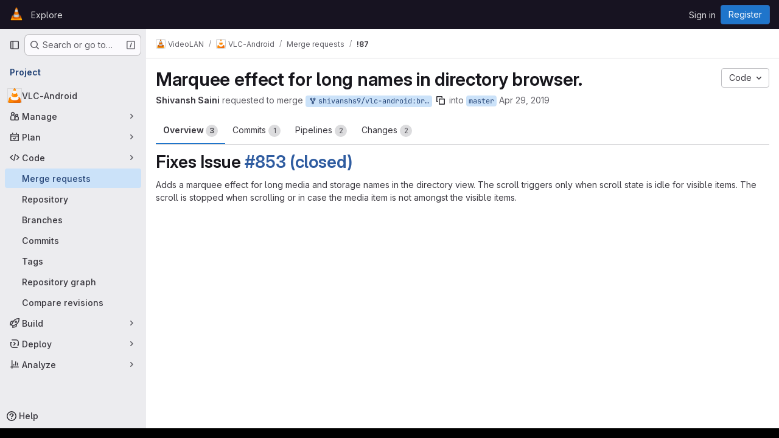

--- FILE ---
content_type: text/css
request_url: https://code.videolan.org/assets/page_bundles/pipelines-f89a627df841b932bd86aa14c4dd4a0c3dd4b468a2b8467107abb8f58eaf4aa7.css
body_size: 485
content:
.pipelines-container .top-area .nav-controls>.btn:last-child{float:none}.pipelines .pipeline-tags .label-container{white-space:normal}.pipeline-mini-graph-stage-container{position:relative}.pipeline-mini-graph-stage-container .gl-new-dropdown-inner{max-height:445px !important}.pipeline-mini-graph-stage-container:last-child{margin-right:0}.pipeline-mini-graph-stage-container:not(:last-child)::after{content:"";border-bottom:2px solid #bfbfc3;position:absolute;right:-4px;top:12px;width:4px}.pipeline-mini-graph-search .gl-form-input{height:auto;width:100%;border-radius:var(--gl-border-radius-none);border-style:none;padding-top:var(--gl-spacing-scale-4);padding-bottom:var(--gl-spacing-scale-4);font-size:0.875rem;line-height:1rem;padding-left:calc(2rem + 0.25rem);padding-right:calc(1.5rem + 0.25rem);background-color:var(--gl-dropdown-search-background-color);border-bottom-style:solid;border-bottom-color:var(--gl-border-color-default);border-bottom-width:1px}.pipeline-mini-graph-search .gl-form-input:hover{--tw-shadow:0 0 #0000;--tw-shadow-colored:0 0 #0000;box-shadow:var(--tw-ring-offset-shadow, 0 0 #0000), var(--tw-ring-shadow, 0 0 #0000), var(--tw-shadow)}.pipeline-mini-graph-search .gl-search-box-by-type-search-icon{inset:var(--gl-spacing-scale-4)}.ci-job-component.ci-job-item-failed:not(:hover):not(:focus)>a{--ci-job-item-failed: var(--gl-color-red-50);background:var(--ci-job-item-failed)}.gl-dark .ci-job-component.ci-job-item-failed:not(:hover):not(:focus)>a{--ci-job-item-failed: var(--gl-action-danger-background-color-active)}


--- FILE ---
content_type: application/javascript
request_url: https://code.videolan.org/assets/webpack/commons-pages.admin.abuse_reports.show-pages.admin.topics.edit-pages.admin.topics.new-pages.groups.c-10acaa82.161a7c42.chunk.js
body_size: 10170
content:
(this.webpackJsonp=this.webpackJsonp||[]).push([["commons-pages.admin.abuse_reports.show-pages.admin.topics.edit-pages.admin.topics.new-pages.groups.c-10acaa82"],{ClPU:function(e,t,i){(function(e,t){(function(){var i,n,s,r,o,l,a,u,p=[].slice,d={}.hasOwnProperty;a=function(){},n=function(){function e(){}return e.prototype.addEventListener=e.prototype.on,e.prototype.on=function(e,t){return this._callbacks=this._callbacks||{},this._callbacks[e]||(this._callbacks[e]=[]),this._callbacks[e].push(t),this},e.prototype.emit=function(){var e,t,i,n,s;if(i=arguments[0],e=2<=arguments.length?p.call(arguments,1):[],this._callbacks=this._callbacks||{},t=this._callbacks[i])for(n=0,s=t.length;n<s;n++)t[n].apply(this,e);return this},e.prototype.removeListener=e.prototype.off,e.prototype.removeAllListeners=e.prototype.off,e.prototype.removeEventListener=e.prototype.off,e.prototype.off=function(e,t){var i,n,s,r;if(!this._callbacks||0===arguments.length)return this._callbacks={},this;if(!(i=this._callbacks[e]))return this;if(1===arguments.length)return delete this._callbacks[e],this;for(n=s=0,r=i.length;s<r;n=++s)if(i[n]===t){i.splice(n,1);break}return this},e}(),(i=function(e){var t,i;function s(e,i){var n,r,o;if(this.element=e,this.version=s.version,this.defaultOptions.previewTemplate=this.defaultOptions.previewTemplate.replace(/\n*/g,""),this.clickableElements=[],this.listeners=[],this.files=[],"string"==typeof this.element&&(this.element=document.querySelector(this.element)),!this.element||null==this.element.nodeType)throw new Error("Invalid dropzone element.");if(this.element.dropzone)throw new Error("Dropzone already attached.");if(s.instances.push(this),this.element.dropzone=this,n=null!=(o=s.optionsForElement(this.element))?o:{},this.options=t({},this.defaultOptions,n,null!=i?i:{}),this.options.forceFallback||!s.isBrowserSupported())return this.options.fallback.call(this);if(null==this.options.url&&(this.options.url=this.element.getAttribute("action")),!this.options.url)throw new Error("No URL provided.");if(this.options.acceptedFiles&&this.options.acceptedMimeTypes)throw new Error("You can't provide both 'acceptedFiles' and 'acceptedMimeTypes'. 'acceptedMimeTypes' is deprecated.");this.options.acceptedMimeTypes&&(this.options.acceptedFiles=this.options.acceptedMimeTypes,delete this.options.acceptedMimeTypes),this.options.method=this.options.method.toUpperCase(),(r=this.getExistingFallback())&&r.parentNode&&r.parentNode.removeChild(r),!1!==this.options.previewsContainer&&(this.options.previewsContainer?this.previewsContainer=s.getElement(this.options.previewsContainer,"previewsContainer"):this.previewsContainer=this.element),this.options.clickable&&(!0===this.options.clickable?this.clickableElements=[this.element]:this.clickableElements=s.getElements(this.options.clickable,"clickable")),this.init()}return function(e,t){for(var i in t)d.call(t,i)&&(e[i]=t[i]);function n(){this.constructor=e}n.prototype=t.prototype,e.prototype=new n,e.__super__=t.prototype}(s,e),s.prototype.Emitter=n,s.prototype.events=["drop","dragstart","dragend","dragenter","dragover","dragleave","addedfile","addedfiles","removedfile","thumbnail","error","errormultiple","processing","processingmultiple","uploadprogress","totaluploadprogress","sending","sendingmultiple","success","successmultiple","canceled","canceledmultiple","complete","completemultiple","reset","maxfilesexceeded","maxfilesreached","queuecomplete"],s.prototype.defaultOptions={url:null,method:"post",withCredentials:!1,parallelUploads:2,uploadMultiple:!1,maxFilesize:256,paramName:"file",createImageThumbnails:!0,maxThumbnailFilesize:10,thumbnailWidth:120,thumbnailHeight:120,filesizeBase:1e3,maxFiles:null,params:{},clickable:!0,ignoreHiddenFiles:!0,acceptedFiles:null,acceptedMimeTypes:null,autoProcessQueue:!0,autoQueue:!0,addRemoveLinks:!1,previewsContainer:null,hiddenInputContainer:"body",capture:null,dictDefaultMessage:"Drop files here to upload",dictFallbackMessage:"Your browser does not support drag'n'drop file uploads.",dictFallbackText:"Please use the fallback form below to upload your files like in the olden days.",dictFileTooBig:"File is too big ({{filesize}}MiB). Max filesize: {{maxFilesize}}MiB.",dictInvalidFileType:"You can't upload files of this type.",dictResponseError:"Server responded with {{statusCode}} code.",dictCancelUpload:"Cancel upload",dictCancelUploadConfirmation:"Are you sure you want to cancel this upload?",dictRemoveFile:"Remove file",dictRemoveFileConfirmation:null,dictMaxFilesExceeded:"You can not upload any more files.",accept:function(e,t){return t()},init:function(){return a},forceFallback:!1,fallback:function(){var e,t,i,n,r,o;for(this.element.className=this.element.className+" dz-browser-not-supported",n=0,r=(o=this.element.getElementsByTagName("div")).length;n<r;n++)e=o[n],/(^| )dz-message($| )/.test(e.className)&&(t=e,e.className="dz-message");return t||(t=s.createElement('<div class="dz-message"><span></span></div>'),this.element.appendChild(t)),(i=t.getElementsByTagName("span")[0])&&(null!=i.textContent?i.textContent=this.options.dictFallbackMessage:null!=i.innerText&&(i.innerText=this.options.dictFallbackMessage)),this.element.appendChild(this.getFallbackForm())},resize:function(e){var t,i,n;return t={srcX:0,srcY:0,srcWidth:e.width,srcHeight:e.height},i=e.width/e.height,t.optWidth=this.options.thumbnailWidth,t.optHeight=this.options.thumbnailHeight,null==t.optWidth&&null==t.optHeight?(t.optWidth=t.srcWidth,t.optHeight=t.srcHeight):null==t.optWidth?t.optWidth=i*t.optHeight:null==t.optHeight&&(t.optHeight=1/i*t.optWidth),n=t.optWidth/t.optHeight,e.height<t.optHeight||e.width<t.optWidth?(t.trgHeight=t.srcHeight,t.trgWidth=t.srcWidth):i>n?(t.srcHeight=e.height,t.srcWidth=t.srcHeight*n):(t.srcWidth=e.width,t.srcHeight=t.srcWidth/n),t.srcX=(e.width-t.srcWidth)/2,t.srcY=(e.height-t.srcHeight)/2,t},drop:function(e){return this.element.classList.remove("dz-drag-hover")},dragstart:a,dragend:function(e){return this.element.classList.remove("dz-drag-hover")},dragenter:function(e){return this.element.classList.add("dz-drag-hover")},dragover:function(e){return this.element.classList.add("dz-drag-hover")},dragleave:function(e){return this.element.classList.remove("dz-drag-hover")},paste:a,reset:function(){return this.element.classList.remove("dz-started")},addedfile:function(e){var t,i,n,r,o,l,a,u,p,d,c,h,m;if(this.element===this.previewsContainer&&this.element.classList.add("dz-started"),this.previewsContainer){for(e.previewElement=s.createElement(this.options.previewTemplate.trim()),e.previewTemplate=e.previewElement,this.previewsContainer.appendChild(e.previewElement),n=0,l=(p=e.previewElement.querySelectorAll("[data-dz-name]")).length;n<l;n++)p[n].textContent=e.name;for(r=0,a=(d=e.previewElement.querySelectorAll("[data-dz-size]")).length;r<a;r++)d[r].innerHTML=this.filesize(e.size);for(this.options.addRemoveLinks&&(e._removeLink=s.createElement('<a class="dz-remove" href="javascript:undefined;" data-dz-remove>'+this.options.dictRemoveFile+"</a>"),e.previewElement.appendChild(e._removeLink)),m=this,t=function(t){return t.preventDefault(),t.stopPropagation(),e.status===s.UPLOADING?s.confirm(m.options.dictCancelUploadConfirmation,(function(){return m.removeFile(e)})):m.options.dictRemoveFileConfirmation?s.confirm(m.options.dictRemoveFileConfirmation,(function(){return m.removeFile(e)})):m.removeFile(e)},h=[],o=0,u=(c=e.previewElement.querySelectorAll("[data-dz-remove]")).length;o<u;o++)i=c[o],h.push(i.addEventListener("click",t));return h}},removedfile:function(e){var t;return e.previewElement&&null!=(t=e.previewElement)&&t.parentNode.removeChild(e.previewElement),this._updateMaxFilesReachedClass()},thumbnail:function(e,t){var i,n,s,r;if(e.previewElement){for(e.previewElement.classList.remove("dz-file-preview"),n=0,s=(r=e.previewElement.querySelectorAll("[data-dz-thumbnail]")).length;n<s;n++)(i=r[n]).alt=e.name,i.src=t;return setTimeout((function(){return e.previewElement.classList.add("dz-image-preview")}),1)}},error:function(e,t){var i,n,s,r,o;if(e.previewElement){for(e.previewElement.classList.add("dz-error"),"String"!=typeof t&&t.error&&(t=t.error),o=[],n=0,s=(r=e.previewElement.querySelectorAll("[data-dz-errormessage]")).length;n<s;n++)i=r[n],o.push(i.textContent=t);return o}},errormultiple:a,processing:function(e){if(e.previewElement&&(e.previewElement.classList.add("dz-processing"),e._removeLink))return e._removeLink.textContent=this.options.dictCancelUpload},processingmultiple:a,uploadprogress:function(e,t,i){var n,s,r,o,l;if(e.previewElement){for(l=[],s=0,r=(o=e.previewElement.querySelectorAll("[data-dz-uploadprogress]")).length;s<r;s++)"PROGRESS"===(n=o[s]).nodeName?l.push(n.value=t):l.push(n.style.width=t+"%");return l}},totaluploadprogress:a,sending:a,sendingmultiple:a,success:function(e){if(e.previewElement)return e.previewElement.classList.add("dz-success")},successmultiple:a,canceled:function(e){return this.emit("error",e,"Upload canceled.")},canceledmultiple:a,complete:function(e){if(e._removeLink&&(e._removeLink.textContent=this.options.dictRemoveFile),e.previewElement)return e.previewElement.classList.add("dz-complete")},completemultiple:a,maxfilesexceeded:a,maxfilesreached:a,queuecomplete:a,addedfiles:a,previewTemplate:'<div class="dz-preview dz-file-preview">\n  <div class="dz-image"><img data-dz-thumbnail /></div>\n  <div class="dz-details">\n    <div class="dz-size"><span data-dz-size></span></div>\n    <div class="dz-filename"><span data-dz-name></span></div>\n  </div>\n  <div class="dz-progress"><span class="dz-upload" data-dz-uploadprogress></span></div>\n  <div class="dz-error-message"><span data-dz-errormessage></span></div>\n  <div class="dz-success-mark">\n    <svg width="54px" height="54px" viewBox="0 0 54 54" version="1.1" xmlns="http://www.w3.org/2000/svg" xmlns:xlink="http://www.w3.org/1999/xlink" xmlns:sketch="http://www.bohemiancoding.com/sketch/ns">\n      <title>Check</title>\n      <defs></defs>\n      <g id="Page-1" stroke="none" stroke-width="1" fill="none" fill-rule="evenodd" sketch:type="MSPage">\n        <path d="M23.5,31.8431458 L17.5852419,25.9283877 C16.0248253,24.3679711 13.4910294,24.366835 11.9289322,25.9289322 C10.3700136,27.4878508 10.3665912,30.0234455 11.9283877,31.5852419 L20.4147581,40.0716123 C20.5133999,40.1702541 20.6159315,40.2626649 20.7218615,40.3488435 C22.2835669,41.8725651 24.794234,41.8626202 26.3461564,40.3106978 L43.3106978,23.3461564 C44.8771021,21.7797521 44.8758057,19.2483887 43.3137085,17.6862915 C41.7547899,16.1273729 39.2176035,16.1255422 37.6538436,17.6893022 L23.5,31.8431458 Z M27,53 C41.3594035,53 53,41.3594035 53,27 C53,12.6405965 41.3594035,1 27,1 C12.6405965,1 1,12.6405965 1,27 C1,41.3594035 12.6405965,53 27,53 Z" id="Oval-2" stroke-opacity="0.198794158" stroke="#747474" fill-opacity="0.816519475" fill="#FFFFFF" sketch:type="MSShapeGroup"></path>\n      </g>\n    </svg>\n  </div>\n  <div class="dz-error-mark">\n    <svg width="54px" height="54px" viewBox="0 0 54 54" version="1.1" xmlns="http://www.w3.org/2000/svg" xmlns:xlink="http://www.w3.org/1999/xlink" xmlns:sketch="http://www.bohemiancoding.com/sketch/ns">\n      <title>Error</title>\n      <defs></defs>\n      <g id="Page-1" stroke="none" stroke-width="1" fill="none" fill-rule="evenodd" sketch:type="MSPage">\n        <g id="Check-+-Oval-2" sketch:type="MSLayerGroup" stroke="#747474" stroke-opacity="0.198794158" fill="#FFFFFF" fill-opacity="0.816519475">\n          <path d="M32.6568542,29 L38.3106978,23.3461564 C39.8771021,21.7797521 39.8758057,19.2483887 38.3137085,17.6862915 C36.7547899,16.1273729 34.2176035,16.1255422 32.6538436,17.6893022 L27,23.3431458 L21.3461564,17.6893022 C19.7823965,16.1255422 17.2452101,16.1273729 15.6862915,17.6862915 C14.1241943,19.2483887 14.1228979,21.7797521 15.6893022,23.3461564 L21.3431458,29 L15.6893022,34.6538436 C14.1228979,36.2202479 14.1241943,38.7516113 15.6862915,40.3137085 C17.2452101,41.8726271 19.7823965,41.8744578 21.3461564,40.3106978 L27,34.6568542 L32.6538436,40.3106978 C34.2176035,41.8744578 36.7547899,41.8726271 38.3137085,40.3137085 C39.8758057,38.7516113 39.8771021,36.2202479 38.3106978,34.6538436 L32.6568542,29 Z M27,53 C41.3594035,53 53,41.3594035 53,27 C53,12.6405965 41.3594035,1 27,1 C12.6405965,1 1,12.6405965 1,27 C1,41.3594035 12.6405965,53 27,53 Z" id="Oval-2" sketch:type="MSShapeGroup"></path>\n        </g>\n      </g>\n    </svg>\n  </div>\n</div>'},t=function(){var e,t,i,n,s,r,o;for(n=arguments[0],r=0,o=(i=2<=arguments.length?p.call(arguments,1):[]).length;r<o;r++)for(e in t=i[r])s=t[e],n[e]=s;return n},s.prototype.getAcceptedFiles=function(){var e,t,i,n,s;for(s=[],t=0,i=(n=this.files).length;t<i;t++)(e=n[t]).accepted&&s.push(e);return s},s.prototype.getRejectedFiles=function(){var e,t,i,n,s;for(s=[],t=0,i=(n=this.files).length;t<i;t++)(e=n[t]).accepted||s.push(e);return s},s.prototype.getFilesWithStatus=function(e){var t,i,n,s,r;for(r=[],i=0,n=(s=this.files).length;i<n;i++)(t=s[i]).status===e&&r.push(t);return r},s.prototype.getQueuedFiles=function(){return this.getFilesWithStatus(s.QUEUED)},s.prototype.getUploadingFiles=function(){return this.getFilesWithStatus(s.UPLOADING)},s.prototype.getAddedFiles=function(){return this.getFilesWithStatus(s.ADDED)},s.prototype.getActiveFiles=function(){var e,t,i,n,r;for(r=[],t=0,i=(n=this.files).length;t<i;t++)(e=n[t]).status!==s.UPLOADING&&e.status!==s.QUEUED||r.push(e);return r},s.prototype.init=function(){var e,t,i,n,r,o,l,a;for("form"===this.element.tagName&&this.element.setAttribute("enctype","multipart/form-data"),this.element.classList.contains("dropzone")&&!this.element.querySelector(".dz-message")&&this.element.appendChild(s.createElement('<div class="dz-default dz-message"><span>'+this.options.dictDefaultMessage+"</span></div>")),this.clickableElements.length&&(a=this,(i=function(){return a.hiddenFileInput&&a.hiddenFileInput.parentNode.removeChild(a.hiddenFileInput),a.hiddenFileInput=document.createElement("input"),a.hiddenFileInput.setAttribute("type","file"),(null==a.options.maxFiles||a.options.maxFiles>1)&&a.hiddenFileInput.setAttribute("multiple","multiple"),a.hiddenFileInput.className="dz-hidden-input",null!=a.options.acceptedFiles&&a.hiddenFileInput.setAttribute("accept",a.options.acceptedFiles),null!=a.options.capture&&a.hiddenFileInput.setAttribute("capture",a.options.capture),a.hiddenFileInput.style.visibility="hidden",a.hiddenFileInput.style.position="absolute",a.hiddenFileInput.style.top="0",a.hiddenFileInput.style.left="0",a.hiddenFileInput.style.height="0",a.hiddenFileInput.style.width="0",document.querySelector(a.options.hiddenInputContainer).appendChild(a.hiddenFileInput),a.hiddenFileInput.addEventListener("change",(function(){var e,t,n,s;if((t=a.hiddenFileInput.files).length)for(n=0,s=t.length;n<s;n++)e=t[n],a.addFile(e);return a.emit("addedfiles",t),i()}))})()),this.URL=null!=(o=window.URL)?o:window.webkitURL,n=0,r=(l=this.events).length;n<r;n++)e=l[n],this.on(e,this.options[e]);return this.on("uploadprogress",function(e){return function(){return e.updateTotalUploadProgress()}}(this)),this.on("removedfile",function(e){return function(){return e.updateTotalUploadProgress()}}(this)),this.on("canceled",function(e){return function(t){return e.emit("complete",t)}}(this)),this.on("complete",function(e){return function(t){if(0===e.getAddedFiles().length&&0===e.getUploadingFiles().length&&0===e.getQueuedFiles().length)return setTimeout((function(){return e.emit("queuecomplete")}),0)}}(this)),t=function(e){return e.stopPropagation(),e.preventDefault?e.preventDefault():e.returnValue=!1},this.listeners=[{element:this.element,events:{dragstart:function(e){return function(t){return e.emit("dragstart",t)}}(this),dragenter:function(e){return function(i){return t(i),e.emit("dragenter",i)}}(this),dragover:function(e){return function(i){var n;try{n=i.dataTransfer.effectAllowed}catch(e){}return i.dataTransfer.dropEffect="move"===n||"linkMove"===n?"move":"copy",t(i),e.emit("dragover",i)}}(this),dragleave:function(e){return function(t){return e.emit("dragleave",t)}}(this),drop:function(e){return function(i){return t(i),e.drop(i)}}(this),dragend:function(e){return function(t){return e.emit("dragend",t)}}(this)}}],this.clickableElements.forEach(function(e){return function(t){return e.listeners.push({element:t,events:{click:function(i){return(t!==e.element||i.target===e.element||s.elementInside(i.target,e.element.querySelector(".dz-message")))&&e.hiddenFileInput.click(),!0}}})}}(this)),this.enable(),this.options.init.call(this)},s.prototype.destroy=function(){var e;return this.disable(),this.removeAllFiles(!0),(null!=(e=this.hiddenFileInput)?e.parentNode:void 0)&&(this.hiddenFileInput.parentNode.removeChild(this.hiddenFileInput),this.hiddenFileInput=null),delete this.element.dropzone,s.instances.splice(s.instances.indexOf(this),1)},s.prototype.updateTotalUploadProgress=function(){var e,t,i,n,s,r,o;if(i=0,t=0,this.getActiveFiles().length){for(s=0,r=(o=this.getActiveFiles()).length;s<r;s++)i+=(e=o[s]).upload.bytesSent,t+=e.upload.total;n=100*i/t}else n=100;return this.emit("totaluploadprogress",n,t,i)},s.prototype._getParamName=function(e){return"function"==typeof this.options.paramName?this.options.paramName(e):this.options.paramName+(this.options.uploadMultiple?"["+e+"]":"")},s.prototype.getFallbackForm=function(){var e,t,i,n;return(e=this.getExistingFallback())?e:(i='<div class="dz-fallback">',this.options.dictFallbackText&&(i+="<p>"+this.options.dictFallbackText+"</p>"),i+='<input type="file" name="'+this._getParamName(0)+'" '+(this.options.uploadMultiple?'multiple="multiple"':void 0)+' /><input type="submit" value="Upload!"></div>',t=s.createElement(i),"FORM"!==this.element.tagName?(n=s.createElement('<form action="'+this.options.url+'" enctype="multipart/form-data" method="'+this.options.method+'"></form>')).appendChild(t):(this.element.setAttribute("enctype","multipart/form-data"),this.element.setAttribute("method",this.options.method)),null!=n?n:t)},s.prototype.getExistingFallback=function(){var e,t,i,n,s,r;for(t=function(e){var t,i,n;for(i=0,n=e.length;i<n;i++)if(t=e[i],/(^| )fallback($| )/.test(t.className))return t},n=0,s=(r=["div","form"]).length;n<s;n++)if(i=r[n],e=t(this.element.getElementsByTagName(i)))return e},s.prototype.setupEventListeners=function(){var e,t,i,n,s,r,o;for(o=[],n=0,s=(r=this.listeners).length;n<s;n++)e=r[n],o.push(function(){var n,s;for(t in s=[],n=e.events)i=n[t],s.push(e.element.addEventListener(t,i,!1));return s}());return o},s.prototype.removeEventListeners=function(){var e,t,i,n,s,r,o;for(o=[],n=0,s=(r=this.listeners).length;n<s;n++)e=r[n],o.push(function(){var n,s;for(t in s=[],n=e.events)i=n[t],s.push(e.element.removeEventListener(t,i,!1));return s}());return o},s.prototype.disable=function(){var e,t,i,n,s;for(this.clickableElements.forEach((function(e){return e.classList.remove("dz-clickable")})),this.removeEventListeners(),s=[],t=0,i=(n=this.files).length;t<i;t++)e=n[t],s.push(this.cancelUpload(e));return s},s.prototype.enable=function(){return this.clickableElements.forEach((function(e){return e.classList.add("dz-clickable")})),this.setupEventListeners()},s.prototype.filesize=function(e){var t,i,n,s,r,o,l;if(i=0,n="b",e>0){for(t=o=0,l=(r=["TB","GB","MB","KB","b"]).length;o<l;t=++o)if(s=r[t],e>=Math.pow(this.options.filesizeBase,4-t)/10){i=e/Math.pow(this.options.filesizeBase,4-t),n=s;break}i=Math.round(10*i)/10}return"<strong>"+i+"</strong> "+n},s.prototype._updateMaxFilesReachedClass=function(){return null!=this.options.maxFiles&&this.getAcceptedFiles().length>=this.options.maxFiles?(this.getAcceptedFiles().length===this.options.maxFiles&&this.emit("maxfilesreached",this.files),this.element.classList.add("dz-max-files-reached")):this.element.classList.remove("dz-max-files-reached")},s.prototype.drop=function(e){var t,i;e.dataTransfer&&(this.emit("drop",e),t=e.dataTransfer.files,this.emit("addedfiles",t),t.length&&((i=e.dataTransfer.items)&&i.length&&null!=i[0].webkitGetAsEntry?this._addFilesFromItems(i):this.handleFiles(t)))},s.prototype.paste=function(e){var t,i;if(null!=(null!=e&&null!=(i=e.clipboardData)?i.items:void 0))return this.emit("paste",e),(t=e.clipboardData.items).length?this._addFilesFromItems(t):void 0},s.prototype.handleFiles=function(e){var t,i,n,s;for(s=[],i=0,n=e.length;i<n;i++)t=e[i],s.push(this.addFile(t));return s},s.prototype._addFilesFromItems=function(e){var t,i,n,s,r;for(r=[],n=0,s=e.length;n<s;n++)null!=(i=e[n]).webkitGetAsEntry&&(t=i.webkitGetAsEntry())?t.isFile?r.push(this.addFile(i.getAsFile())):t.isDirectory?r.push(this._addFilesFromDirectory(t,t.name)):r.push(void 0):null!=i.getAsFile&&(null==i.kind||"file"===i.kind)?r.push(this.addFile(i.getAsFile())):r.push(void 0);return r},s.prototype._addFilesFromDirectory=function(e,t){var i,n,s;return i=e.createReader(),s=this,n=function(e){var i,n,r;for(n=0,r=e.length;n<r;n++)(i=e[n]).isFile?i.file((function(e){if(!s.options.ignoreHiddenFiles||"."!==e.name.substring(0,1))return e.fullPath=t+"/"+e.name,s.addFile(e)})):i.isDirectory&&s._addFilesFromDirectory(i,t+"/"+i.name)},i.readEntries(n,(function(e){return"undefined"!=typeof console&&null!==console&&"function"==typeof console.log?console.log(e):void 0}))},s.prototype.accept=function(e,t){return e.size>1024*this.options.maxFilesize*1024?t(this.options.dictFileTooBig.replace("{{filesize}}",Math.round(e.size/1024/10.24)/100).replace("{{maxFilesize}}",this.options.maxFilesize)):s.isValidFile(e,this.options.acceptedFiles)?null!=this.options.maxFiles&&this.getAcceptedFiles().length>=this.options.maxFiles?(t(this.options.dictMaxFilesExceeded.replace("{{maxFiles}}",this.options.maxFiles)),this.emit("maxfilesexceeded",e)):this.options.accept.call(this,e,t):t(this.options.dictInvalidFileType)},s.prototype.addFile=function(e){return e.upload={progress:0,total:e.size,bytesSent:0},this.files.push(e),e.status=s.ADDED,this.emit("addedfile",e),this._enqueueThumbnail(e),this.accept(e,(t=this,function(i){return i?(e.accepted=!1,t._errorProcessing([e],i)):(e.accepted=!0,t.options.autoQueue&&t.enqueueFile(e)),t._updateMaxFilesReachedClass()}));var t},s.prototype.enqueueFiles=function(e){var t,i,n;for(i=0,n=e.length;i<n;i++)t=e[i],this.enqueueFile(t);return null},s.prototype.enqueueFile=function(e){if(e.status!==s.ADDED||!0!==e.accepted)throw new Error("This file can't be queued because it has already been processed or was rejected.");if(e.status=s.QUEUED,this.options.autoProcessQueue)return setTimeout((t=this,function(){return t.processQueue()}),0);var t},s.prototype._thumbnailQueue=[],s.prototype._processingThumbnail=!1,s.prototype._enqueueThumbnail=function(e){if(this.options.createImageThumbnails&&e.type.match(/image.*/)&&e.size<=1024*this.options.maxThumbnailFilesize*1024)return this._thumbnailQueue.push(e),setTimeout((t=this,function(){return t._processThumbnailQueue()}),0);var t},s.prototype._processThumbnailQueue=function(){var e;if(!this._processingThumbnail&&0!==this._thumbnailQueue.length)return this._processingThumbnail=!0,this.createThumbnail(this._thumbnailQueue.shift(),(e=this,function(){return e._processingThumbnail=!1,e._processThumbnailQueue()}))},s.prototype.removeFile=function(e){if(e.status===s.UPLOADING&&this.cancelUpload(e),this.files=u(this.files,e),this.emit("removedfile",e),0===this.files.length)return this.emit("reset")},s.prototype.removeAllFiles=function(e){var t,i,n,r;for(null==e&&(e=!1),i=0,n=(r=this.files.slice()).length;i<n;i++)((t=r[i]).status!==s.UPLOADING||e)&&this.removeFile(t);return null},s.prototype.createThumbnail=function(e,t){var i,n;return(i=new FileReader).onload=(n=this,function(){return"image/svg+xml"===e.type?(n.emit("thumbnail",e,i.result),void(null!=t&&t())):n.createThumbnailFromUrl(e,i.result,t)}),i.readAsDataURL(e)},s.prototype.createThumbnailFromUrl=function(e,t,i,n){var s,r;return s=document.createElement("img"),n&&(s.crossOrigin=n),s.onload=(r=this,function(){var t,n,o,a,u,p,d,c;if(e.width=s.width,e.height=s.height,null==(o=r.options.resize.call(r,e)).trgWidth&&(o.trgWidth=o.optWidth),null==o.trgHeight&&(o.trgHeight=o.optHeight),n=(t=document.createElement("canvas")).getContext("2d"),t.width=o.trgWidth,t.height=o.trgHeight,l(n,s,null!=(u=o.srcX)?u:0,null!=(p=o.srcY)?p:0,o.srcWidth,o.srcHeight,null!=(d=o.trgX)?d:0,null!=(c=o.trgY)?c:0,o.trgWidth,o.trgHeight),a=t.toDataURL("image/png"),r.emit("thumbnail",e,a),null!=i)return i()}),null!=i&&(s.onerror=i),s.src=t},s.prototype.processQueue=function(){var e,t,i,n;if(t=this.options.parallelUploads,e=i=this.getUploadingFiles().length,!(i>=t)&&(n=this.getQueuedFiles()).length>0){if(this.options.uploadMultiple)return this.processFiles(n.slice(0,t-i));for(;e<t;){if(!n.length)return;this.processFile(n.shift()),e++}}},s.prototype.processFile=function(e){return this.processFiles([e])},s.prototype.processFiles=function(e){var t,i,n;for(i=0,n=e.length;i<n;i++)(t=e[i]).processing=!0,t.status=s.UPLOADING,this.emit("processing",t);return this.options.uploadMultiple&&this.emit("processingmultiple",e),this.uploadFiles(e)},s.prototype._getFilesWithXhr=function(e){var t;return function(){var i,n,s,r;for(r=[],i=0,n=(s=this.files).length;i<n;i++)(t=s[i]).xhr===e&&r.push(t);return r}.call(this)},s.prototype.cancelUpload=function(e){var t,i,n,r,o,l,a;if(e.status===s.UPLOADING){for(n=0,o=(i=this._getFilesWithXhr(e.xhr)).length;n<o;n++)(t=i[n]).status=s.CANCELED;for(e.xhr.abort(),r=0,l=i.length;r<l;r++)t=i[r],this.emit("canceled",t);this.options.uploadMultiple&&this.emit("canceledmultiple",i)}else(a=e.status)!==s.ADDED&&a!==s.QUEUED||(e.status=s.CANCELED,this.emit("canceled",e),this.options.uploadMultiple&&this.emit("canceledmultiple",[e]));if(this.options.autoProcessQueue)return this.processQueue()},i=function(){var e,t;return t=arguments[0],e=2<=arguments.length?p.call(arguments,1):[],"function"==typeof t?t.apply(this,e):t},s.prototype.uploadFile=function(e){return this.uploadFiles([e])},s.prototype.uploadFiles=function(e){var n,r,o,l,a,u,p,d,c,h,m,f,g,v,y,F,w,b,E,C,k,z,L,x,A,T,D,S,_,M,U,I,N,R;for(b=new XMLHttpRequest,E=0,L=e.length;E<L;E++)(n=e[E]).xhr=b;for(l in f=i(this.options.method,e),F=i(this.options.url,e),b.open(f,F,!0),b.withCredentials=!!this.options.withCredentials,v=null,R=this,o=function(){var t,i,s;for(s=[],t=0,i=e.length;t<i;t++)n=e[t],s.push(R._errorProcessing(e,v||R.options.dictResponseError.replace("{{statusCode}}",b.status),b));return s},y=function(t){return function(i){var s,r,o,l,a,u,p,d,c;if(null!=i)for(r=100*i.loaded/i.total,o=0,u=e.length;o<u;o++)(n=e[o]).upload={progress:r,total:i.total,bytesSent:i.loaded};else{for(s=!0,r=100,l=0,p=e.length;l<p;l++)100===(n=e[l]).upload.progress&&n.upload.bytesSent===n.upload.total||(s=!1),n.upload.progress=r,n.upload.bytesSent=n.upload.total;if(s)return}for(c=[],a=0,d=e.length;a<d;a++)n=e[a],c.push(t.emit("uploadprogress",n,r,n.upload.bytesSent));return c}}(this),b.onload=function(t){return function(i){var n;if(e[0].status!==s.CANCELED&&4===b.readyState){if(v=b.responseText,b.getResponseHeader("content-type")&&~b.getResponseHeader("content-type").indexOf("application/json"))try{v=JSON.parse(v)}catch(e){i=e,v="Invalid JSON response from server."}return y(),200<=(n=b.status)&&n<300?t._finished(e,v,i):o()}}}(this),b.onerror=function(){if(e[0].status!==s.CANCELED)return o()},(null!=(S=b.upload)?S:b).onprogress=y,u={Accept:"application/json","Cache-Control":"no-cache","X-Requested-With":"XMLHttpRequest"},this.options.headers&&t(u,this.options.headers),u)(a=u[l])&&b.setRequestHeader(l,a);if(r=new FormData,this.options.params)for(m in _=this.options.params)w=_[m],r.append(m,w);for(C=0,x=e.length;C<x;C++)n=e[C],this.emit("sending",n,b,r);if(this.options.uploadMultiple&&this.emit("sendingmultiple",e,b,r),"FORM"===this.element.tagName)for(k=0,A=(M=this.element.querySelectorAll("input, textarea, select, button")).length;k<A;k++)if(c=(d=M[k]).getAttribute("name"),h=d.getAttribute("type"),"SELECT"===d.tagName&&d.hasAttribute("multiple"))for(z=0,T=(U=d.options).length;z<T;z++)(g=U[z]).selected&&r.append(c,g.value);else(!h||"checkbox"!==(I=h.toLowerCase())&&"radio"!==I||d.checked)&&r.append(c,d.value);for(p=D=0,N=e.length-1;0<=N?D<=N:D>=N;p=0<=N?++D:--D)r.append(this._getParamName(p),e[p],e[p].name);return this.submitRequest(b,r,e)},s.prototype.submitRequest=function(e,t,i){return e.send(t)},s.prototype._finished=function(e,t,i){var n,r,o;for(r=0,o=e.length;r<o;r++)(n=e[r]).status=s.SUCCESS,this.emit("success",n,t,i),this.emit("complete",n);if(this.options.uploadMultiple&&(this.emit("successmultiple",e,t,i),this.emit("completemultiple",e)),this.options.autoProcessQueue)return this.processQueue()},s.prototype._errorProcessing=function(e,t,i){var n,r,o;for(r=0,o=e.length;r<o;r++)(n=e[r]).status=s.ERROR,this.emit("error",n,t,i),this.emit("complete",n);if(this.options.uploadMultiple&&(this.emit("errormultiple",e,t,i),this.emit("completemultiple",e)),this.options.autoProcessQueue)return this.processQueue()},s}(n)).version="4.2.0",i.options={},i.optionsForElement=function(e){return e.getAttribute("id")?i.options[s(e.getAttribute("id"))]:void 0},i.instances=[],i.forElement=function(e){if("string"==typeof e&&(e=document.querySelector(e)),null==(null!=e?e.dropzone:void 0))throw new Error("No Dropzone found for given element. This is probably because you're trying to access it before Dropzone had the time to initialize. Use the `init` option to setup any additional observers on your Dropzone.");return e.dropzone},i.autoDiscover=!0,i.discover=function(){var e,t,n,s,r,o;for(document.querySelectorAll?n=document.querySelectorAll(".dropzone"):(n=[],(e=function(e){var t,i,s,r;for(r=[],i=0,s=e.length;i<s;i++)t=e[i],/(^| )dropzone($| )/.test(t.className)?r.push(n.push(t)):r.push(void 0);return r})(document.getElementsByTagName("div")),e(document.getElementsByTagName("form"))),o=[],s=0,r=n.length;s<r;s++)t=n[s],!1!==i.optionsForElement(t)?o.push(new i(t)):o.push(void 0);return o},i.blacklistedBrowsers=[/opera.*Macintosh.*version\/12/i],i.isBrowserSupported=function(){var e,t,n,s;if(e=!0,window.File&&window.FileReader&&window.FileList&&window.Blob&&window.FormData&&document.querySelector)if("classList"in document.createElement("a"))for(t=0,n=(s=i.blacklistedBrowsers).length;t<n;t++)s[t].test(navigator.userAgent)&&(e=!1);else e=!1;else e=!1;return e},u=function(e,t){var i,n,s,r;for(r=[],n=0,s=e.length;n<s;n++)(i=e[n])!==t&&r.push(i);return r},s=function(e){return e.replace(/[\-_](\w)/g,(function(e){return e.charAt(1).toUpperCase()}))},i.createElement=function(e){var t;return(t=document.createElement("div")).innerHTML=e,t.childNodes[0]},i.elementInside=function(e,t){if(e===t)return!0;for(;e=e.parentNode;)if(e===t)return!0;return!1},i.getElement=function(e,t){var i;if("string"==typeof e?i=document.querySelector(e):null!=e.nodeType&&(i=e),null==i)throw new Error("Invalid `"+t+"` option provided. Please provide a CSS selector or a plain HTML element.");return i},i.getElements=function(e,t){var i,n,s,r,o,l,a;if(e instanceof Array){n=[];try{for(s=0,o=e.length;s<o;s++)i=e[s],n.push(this.getElement(i,t))}catch(e){e,n=null}}else if("string"==typeof e)for(n=[],r=0,l=(a=document.querySelectorAll(e)).length;r<l;r++)i=a[r],n.push(i);else null!=e.nodeType&&(n=[e]);if(null==n||!n.length)throw new Error("Invalid `"+t+"` option provided. Please provide a CSS selector, a plain HTML element or a list of those.");return n},i.confirm=function(e,t,i){return window.confirm(e)?t():null!=i?i():void 0},i.isValidFile=function(e,t){var i,n,s,r,o;if(!t)return!0;for(t=t.split(","),i=(n=e.type).replace(/\/.*$/,""),r=0,o=t.length;r<o;r++)if("."===(s=(s=t[r]).trim()).charAt(0)){if(-1!==e.name.toLowerCase().indexOf(s.toLowerCase(),e.name.length-s.length))return!0}else if(/\/\*$/.test(s)){if(i===s.replace(/\/.*$/,""))return!0}else if(n===s)return!0;return!1},null!=e&&(e.fn.dropzone=function(e){return this.each((function(){return new i(this,e)}))}),null!==t?t.exports=i:window.Dropzone=i,i.ADDED="added",i.QUEUED="queued",i.ACCEPTED=i.QUEUED,i.UPLOADING="uploading",i.PROCESSING=i.UPLOADING,i.CANCELED="canceled",i.ERROR="error",i.SUCCESS="success",o=function(e){var t,i,n,s,r,o,l,a;for(e.naturalWidth,r=e.naturalHeight,(t=document.createElement("canvas")).width=1,t.height=r,(i=t.getContext("2d")).drawImage(e,0,0),n=i.getImageData(0,0,1,r).data,a=0,s=r,o=r;o>a;)0===n[4*(o-1)+3]?s=o:a=o,o=s+a>>1;return 0===(l=o/r)?1:l},l=function(e,t,i,n,s,r,l,a,u,p){var d;return d=o(t),e.drawImage(t,i,n,s,r,l,a,u,p/d)},r=function(e,t){var i,n,s,r,o,l,a,u,p;if(s=!1,p=!0,n=e.document,u=n.documentElement,i=n.addEventListener?"addEventListener":"attachEvent",a=n.addEventListener?"removeEventListener":"detachEvent",l=n.addEventListener?"":"on",r=function(i){if("readystatechange"!==i.type||"complete"===n.readyState)return("load"===i.type?e:n)[a](l+i.type,r,!1),!s&&(s=!0)?t.call(e,i.type||i):void 0},o=function(){try{u.doScroll("left")}catch(e){return e,void setTimeout(o,50)}return r("poll")},"complete"!==n.readyState){if(n.createEventObject&&u.doScroll){try{p=!e.frameElement}catch(e){}p&&o()}return n[i](l+"DOMContentLoaded",r,!1),n[i](l+"readystatechange",r,!1),e[i](l+"load",r,!1)}},i._autoDiscoverFunction=function(){if(i.autoDiscover)return i.discover()},r(window,i._autoDiscoverFunction)}).call(this)}).call(this,i("EmJ/"),i("Fs+f")(e))},wQDE:function(e,t,i){"use strict";i.d(t,"b",(function(){return s})),i.d(t,"a",(function(){return r}));var n=i("O6Bj");i("U6io");const s=function(){return!window.gon.keyboard_shortcuts_enabled};function r(){localStorage.setItem("shortcutsDisabled",!0),n.b.pause()}}}]);
//# sourceMappingURL=commons-pages.admin.abuse_reports.show-pages.admin.topics.edit-pages.admin.topics.new-pages.groups.c-10acaa82.161a7c42.chunk.js.map

--- FILE ---
content_type: application/javascript
request_url: https://code.videolan.org/assets/webpack/prosemirror.1da0b164.chunk.js
body_size: 77271
content:
(this.webpackJsonp=this.webpackJsonp||[]).push([["prosemirror"],{3381:function(e,t,n){"use strict";n.d(t,"a",(function(){return W})),n.d(t,"b",(function(){return a})),n.d(t,"c",(function(){return w})),n.d(t,"d",(function(){return y})),n.d(t,"e",(function(){return q})),n.d(t,"f",(function(){return T})),n.d(t,"g",(function(){return N})),n.d(t,"h",(function(){return E})),n.d(t,"i",(function(){return S})),n.d(t,"j",(function(){return A})),n.d(t,"k",(function(){return x})),n.d(t,"l",(function(){return R}));var r=n("6PT1");const o=Math.pow(2,16);function i(e){return 65535&e}class s{constructor(e,t,n){this.pos=e,this.delInfo=t,this.recover=n}get deleted(){return(8&this.delInfo)>0}get deletedBefore(){return(5&this.delInfo)>0}get deletedAfter(){return(6&this.delInfo)>0}get deletedAcross(){return(4&this.delInfo)>0}}class l{constructor(e,t=!1){if(this.ranges=e,this.inverted=t,!e.length&&l.empty)return l.empty}recover(e){let t=0,n=i(e);if(!this.inverted)for(let e=0;e<n;e++)t+=this.ranges[3*e+2]-this.ranges[3*e+1];return this.ranges[3*n]+t+function(e){return(e-(65535&e))/o}(e)}mapResult(e,t=1){return this._map(e,t,!1)}map(e,t=1){return this._map(e,t,!0)}_map(e,t,n){let r=0,i=this.inverted?2:1,l=this.inverted?1:2;for(let a=0;a<this.ranges.length;a+=3){let c=this.ranges[a]-(this.inverted?r:0);if(c>e)break;let h=this.ranges[a+i],d=this.ranges[a+l],p=c+h;if(e<=p){let i=c+r+((h?e==c?-1:e==p?1:t:t)<0?0:d);if(n)return i;let l=e==(t<0?c:p)?null:a/3+(e-c)*o,u=e==c?2:e==p?1:4;return(t<0?e!=c:e!=p)&&(u|=8),new s(i,u,l)}r+=d-h}return n?e+r:new s(e+r,0,null)}touches(e,t){let n=0,r=i(t),o=this.inverted?2:1,s=this.inverted?1:2;for(let t=0;t<this.ranges.length;t+=3){let i=this.ranges[t]-(this.inverted?n:0);if(i>e)break;let l=this.ranges[t+o];if(e<=i+l&&t==3*r)return!0;n+=this.ranges[t+s]-l}return!1}forEach(e){let t=this.inverted?2:1,n=this.inverted?1:2;for(let r=0,o=0;r<this.ranges.length;r+=3){let i=this.ranges[r],s=i-(this.inverted?o:0),l=i+(this.inverted?0:o),a=this.ranges[r+t],c=this.ranges[r+n];e(s,s+a,l,l+c),o+=c-a}}invert(){return new l(this.ranges,!this.inverted)}toString(){return(this.inverted?"-":"")+JSON.stringify(this.ranges)}static offset(e){return 0==e?l.empty:new l(e<0?[0,-e,0]:[0,0,e])}}l.empty=new l([]);class a{constructor(e,t,n=0,r=(e?e.length:0)){this.mirror=t,this.from=n,this.to=r,this._maps=e||[],this.ownData=!(e||t)}get maps(){return this._maps}slice(e=0,t=this.maps.length){return new a(this._maps,this.mirror,e,t)}appendMap(e,t){this.ownData||(this._maps=this._maps.slice(),this.mirror=this.mirror&&this.mirror.slice(),this.ownData=!0),this.to=this._maps.push(e),null!=t&&this.setMirror(this._maps.length-1,t)}appendMapping(e){for(let t=0,n=this._maps.length;t<e._maps.length;t++){let r=e.getMirror(t);this.appendMap(e._maps[t],null!=r&&r<t?n+r:void 0)}}getMirror(e){if(this.mirror)for(let t=0;t<this.mirror.length;t++)if(this.mirror[t]==e)return this.mirror[t+(t%2?-1:1)]}setMirror(e,t){this.mirror||(this.mirror=[]),this.mirror.push(e,t)}appendMappingInverted(e){for(let t=e.maps.length-1,n=this._maps.length+e._maps.length;t>=0;t--){let r=e.getMirror(t);this.appendMap(e._maps[t].invert(),null!=r&&r>t?n-r-1:void 0)}}invert(){let e=new a;return e.appendMappingInverted(this),e}map(e,t=1){if(this.mirror)return this._map(e,t,!0);for(let n=this.from;n<this.to;n++)e=this._maps[n].map(e,t);return e}mapResult(e,t=1){return this._map(e,t,!1)}_map(e,t,n){let r=0;for(let n=this.from;n<this.to;n++){let o=this._maps[n].mapResult(e,t);if(null!=o.recover){let t=this.getMirror(n);if(null!=t&&t>n&&t<this.to){n=t,e=this._maps[t].recover(o.recover);continue}}r|=o.delInfo,e=o.pos}return n?e:new s(e,r,null)}}const c=Object.create(null);class h{getMap(){return l.empty}merge(e){return null}static fromJSON(e,t){if(!t||!t.stepType)throw new RangeError("Invalid input for Step.fromJSON");let n=c[t.stepType];if(!n)throw new RangeError(`No step type ${t.stepType} defined`);return n.fromJSON(e,t)}static jsonID(e,t){if(e in c)throw new RangeError("Duplicate use of step JSON ID "+e);return c[e]=t,t.prototype.jsonID=e,t}}class d{constructor(e,t){this.doc=e,this.failed=t}static ok(e){return new d(e,null)}static fail(e){return new d(null,e)}static fromReplace(e,t,n,o){try{return d.ok(e.replace(t,n,o))}catch(e){if(e instanceof r.j)return d.fail(e.message);throw e}}}function p(e,t,n){let o=[];for(let r=0;r<e.childCount;r++){let i=e.child(r);i.content.size&&(i=i.copy(p(i.content,t,i))),i.isInline&&(i=t(i,n,r)),o.push(i)}return r.d.fromArray(o)}class u extends h{constructor(e,t,n){super(),this.from=e,this.to=t,this.mark=n}apply(e){let t=e.slice(this.from,this.to),n=e.resolve(this.from),o=n.node(n.sharedDepth(this.to)),i=new r.m(p(t.content,(e,t)=>e.isAtom&&t.type.allowsMarkType(this.mark.type)?e.mark(this.mark.addToSet(e.marks)):e,o),t.openStart,t.openEnd);return d.fromReplace(e,this.from,this.to,i)}invert(){return new f(this.from,this.to,this.mark)}map(e){let t=e.mapResult(this.from,1),n=e.mapResult(this.to,-1);return t.deleted&&n.deleted||t.pos>=n.pos?null:new u(t.pos,n.pos,this.mark)}merge(e){return e instanceof u&&e.mark.eq(this.mark)&&this.from<=e.to&&this.to>=e.from?new u(Math.min(this.from,e.from),Math.max(this.to,e.to),this.mark):null}toJSON(){return{stepType:"addMark",mark:this.mark.toJSON(),from:this.from,to:this.to}}static fromJSON(e,t){if("number"!=typeof t.from||"number"!=typeof t.to)throw new RangeError("Invalid input for AddMarkStep.fromJSON");return new u(t.from,t.to,e.markFromJSON(t.mark))}}h.jsonID("addMark",u);class f extends h{constructor(e,t,n){super(),this.from=e,this.to=t,this.mark=n}apply(e){let t=e.slice(this.from,this.to),n=new r.m(p(t.content,e=>e.mark(this.mark.removeFromSet(e.marks)),e),t.openStart,t.openEnd);return d.fromReplace(e,this.from,this.to,n)}invert(){return new u(this.from,this.to,this.mark)}map(e){let t=e.mapResult(this.from,1),n=e.mapResult(this.to,-1);return t.deleted&&n.deleted||t.pos>=n.pos?null:new f(t.pos,n.pos,this.mark)}merge(e){return e instanceof f&&e.mark.eq(this.mark)&&this.from<=e.to&&this.to>=e.from?new f(Math.min(this.from,e.from),Math.max(this.to,e.to),this.mark):null}toJSON(){return{stepType:"removeMark",mark:this.mark.toJSON(),from:this.from,to:this.to}}static fromJSON(e,t){if("number"!=typeof t.from||"number"!=typeof t.to)throw new RangeError("Invalid input for RemoveMarkStep.fromJSON");return new f(t.from,t.to,e.markFromJSON(t.mark))}}h.jsonID("removeMark",f);class m extends h{constructor(e,t){super(),this.pos=e,this.mark=t}apply(e){let t=e.nodeAt(this.pos);if(!t)return d.fail("No node at mark step's position");let n=t.type.create(t.attrs,null,this.mark.addToSet(t.marks));return d.fromReplace(e,this.pos,this.pos+1,new r.m(r.d.from(n),0,t.isLeaf?0:1))}invert(e){let t=e.nodeAt(this.pos);if(t){let e=this.mark.addToSet(t.marks);if(e.length==t.marks.length){for(let n=0;n<t.marks.length;n++)if(!t.marks[n].isInSet(e))return new m(this.pos,t.marks[n]);return new m(this.pos,this.mark)}}return new g(this.pos,this.mark)}map(e){let t=e.mapResult(this.pos,1);return t.deletedAfter?null:new m(t.pos,this.mark)}toJSON(){return{stepType:"addNodeMark",pos:this.pos,mark:this.mark.toJSON()}}static fromJSON(e,t){if("number"!=typeof t.pos)throw new RangeError("Invalid input for AddNodeMarkStep.fromJSON");return new m(t.pos,e.markFromJSON(t.mark))}}h.jsonID("addNodeMark",m);class g extends h{constructor(e,t){super(),this.pos=e,this.mark=t}apply(e){let t=e.nodeAt(this.pos);if(!t)return d.fail("No node at mark step's position");let n=t.type.create(t.attrs,null,this.mark.removeFromSet(t.marks));return d.fromReplace(e,this.pos,this.pos+1,new r.m(r.d.from(n),0,t.isLeaf?0:1))}invert(e){let t=e.nodeAt(this.pos);return t&&this.mark.isInSet(t.marks)?new m(this.pos,this.mark):this}map(e){let t=e.mapResult(this.pos,1);return t.deletedAfter?null:new g(t.pos,this.mark)}toJSON(){return{stepType:"removeNodeMark",pos:this.pos,mark:this.mark.toJSON()}}static fromJSON(e,t){if("number"!=typeof t.pos)throw new RangeError("Invalid input for RemoveNodeMarkStep.fromJSON");return new g(t.pos,e.markFromJSON(t.mark))}}h.jsonID("removeNodeMark",g);class y extends h{constructor(e,t,n,r=!1){super(),this.from=e,this.to=t,this.slice=n,this.structure=r}apply(e){return this.structure&&b(e,this.from,this.to)?d.fail("Structure replace would overwrite content"):d.fromReplace(e,this.from,this.to,this.slice)}getMap(){return new l([this.from,this.to-this.from,this.slice.size])}invert(e){return new y(this.from,this.from+this.slice.size,e.slice(this.from,this.to))}map(e){let t=e.mapResult(this.from,1),n=e.mapResult(this.to,-1);return t.deletedAcross&&n.deletedAcross?null:new y(t.pos,Math.max(t.pos,n.pos),this.slice,this.structure)}merge(e){if(!(e instanceof y)||e.structure||this.structure)return null;if(this.from+this.slice.size!=e.from||this.slice.openEnd||e.slice.openStart){if(e.to!=this.from||this.slice.openStart||e.slice.openEnd)return null;{let t=this.slice.size+e.slice.size==0?r.m.empty:new r.m(e.slice.content.append(this.slice.content),e.slice.openStart,this.slice.openEnd);return new y(e.from,this.to,t,this.structure)}}{let t=this.slice.size+e.slice.size==0?r.m.empty:new r.m(this.slice.content.append(e.slice.content),this.slice.openStart,e.slice.openEnd);return new y(this.from,this.to+(e.to-e.from),t,this.structure)}}toJSON(){let e={stepType:"replace",from:this.from,to:this.to};return this.slice.size&&(e.slice=this.slice.toJSON()),this.structure&&(e.structure=!0),e}static fromJSON(e,t){if("number"!=typeof t.from||"number"!=typeof t.to)throw new RangeError("Invalid input for ReplaceStep.fromJSON");return new y(t.from,t.to,r.m.fromJSON(e,t.slice),!!t.structure)}}h.jsonID("replace",y);class w extends h{constructor(e,t,n,r,o,i,s=!1){super(),this.from=e,this.to=t,this.gapFrom=n,this.gapTo=r,this.slice=o,this.insert=i,this.structure=s}apply(e){if(this.structure&&(b(e,this.from,this.gapFrom)||b(e,this.gapTo,this.to)))return d.fail("Structure gap-replace would overwrite content");let t=e.slice(this.gapFrom,this.gapTo);if(t.openStart||t.openEnd)return d.fail("Gap is not a flat range");let n=this.slice.insertAt(this.insert,t.content);return n?d.fromReplace(e,this.from,this.to,n):d.fail("Content does not fit in gap")}getMap(){return new l([this.from,this.gapFrom-this.from,this.insert,this.gapTo,this.to-this.gapTo,this.slice.size-this.insert])}invert(e){let t=this.gapTo-this.gapFrom;return new w(this.from,this.from+this.slice.size+t,this.from+this.insert,this.from+this.insert+t,e.slice(this.from,this.to).removeBetween(this.gapFrom-this.from,this.gapTo-this.from),this.gapFrom-this.from,this.structure)}map(e){let t=e.mapResult(this.from,1),n=e.mapResult(this.to,-1),r=this.from==this.gapFrom?t.pos:e.map(this.gapFrom,-1),o=this.to==this.gapTo?n.pos:e.map(this.gapTo,1);return t.deletedAcross&&n.deletedAcross||r<t.pos||o>n.pos?null:new w(t.pos,n.pos,r,o,this.slice,this.insert,this.structure)}toJSON(){let e={stepType:"replaceAround",from:this.from,to:this.to,gapFrom:this.gapFrom,gapTo:this.gapTo,insert:this.insert};return this.slice.size&&(e.slice=this.slice.toJSON()),this.structure&&(e.structure=!0),e}static fromJSON(e,t){if("number"!=typeof t.from||"number"!=typeof t.to||"number"!=typeof t.gapFrom||"number"!=typeof t.gapTo||"number"!=typeof t.insert)throw new RangeError("Invalid input for ReplaceAroundStep.fromJSON");return new w(t.from,t.to,t.gapFrom,t.gapTo,r.m.fromJSON(e,t.slice),t.insert,!!t.structure)}}function b(e,t,n){let r=e.resolve(t),o=n-t,i=r.depth;for(;o>0&&i>0&&r.indexAfter(i)==r.node(i).childCount;)i--,o--;if(o>0){let e=r.node(i).maybeChild(r.indexAfter(i));for(;o>0;){if(!e||e.isLeaf)return!0;e=e.firstChild,o--}}return!1}function k(e,t,n,o=n.contentMatch,i=!0){let s=e.doc.nodeAt(t),l=[],a=t+1;for(let t=0;t<s.childCount;t++){let c=s.child(t),h=a+c.nodeSize,d=o.matchType(c.type);if(d){o=d;for(let t=0;t<c.marks.length;t++)n.allowsMarkType(c.marks[t].type)||e.step(new f(a,h,c.marks[t]));if(i&&c.isText&&"pre"!=n.whitespace){let e,t,o=/\r?\n|\r/g;for(;e=o.exec(c.text);)t||(t=new r.m(r.d.from(n.schema.text(" ",n.allowedMarks(c.marks))),0,0)),l.push(new y(a+e.index,a+e.index+e[0].length,t))}}else l.push(new y(a,h,r.m.empty));a=h}if(!o.validEnd){let t=o.fillBefore(r.d.empty,!0);e.replace(a,a,new r.m(t,0,0))}for(let t=l.length-1;t>=0;t--)e.step(l[t])}function v(e,t,n){return(0==t||e.canReplace(t,e.childCount))&&(n==e.childCount||e.canReplace(0,n))}function x(e){let t=e.parent.content.cutByIndex(e.startIndex,e.endIndex);for(let n=e.depth;;--n){let r=e.$from.node(n),o=e.$from.index(n),i=e.$to.indexAfter(n);if(n<e.depth&&r.canReplace(o,i,t))return n;if(0==n||r.type.spec.isolating||!v(r,o,i))break}return null}function S(e,t,n=null,r=e){let o=function(e,t){let{parent:n,startIndex:r,endIndex:o}=e,i=n.contentMatchAt(r).findWrapping(t);if(!i)return null;let s=i.length?i[0]:t;return n.canReplaceWith(r,o,s)?i:null}(e,t),i=o&&function(e,t){let{parent:n,startIndex:r,endIndex:o}=e,i=n.child(r),s=t.contentMatch.findWrapping(i.type);if(!s)return null;let l=(s.length?s[s.length-1]:t).contentMatch;for(let e=r;l&&e<o;e++)l=l.matchType(n.child(e).type);return l&&l.validEnd?s:null}(r,t);return i?o.map(C).concat({type:t,attrs:n}).concat(i.map(C)):null}function C(e){return{type:e,attrs:null}}function M(e,t,n,r){t.forEach((o,i)=>{if(o.isText){let s,l=/\r?\n|\r/g;for(;s=l.exec(o.text);){let o=e.mapping.slice(r).map(n+1+i+s.index);e.replaceWith(o,o+1,t.type.schema.linebreakReplacement.create())}}})}function O(e,t,n,r){t.forEach((o,i)=>{if(o.type==o.type.schema.linebreakReplacement){let o=e.mapping.slice(r).map(n+1+i);e.replaceWith(o,o+1,t.type.schema.text("\n"))}})}function N(e,t,n=1,r){let o=e.resolve(t),i=o.depth-n,s=r&&r[r.length-1]||o.parent;if(i<0||o.parent.type.spec.isolating||!o.parent.canReplace(o.index(),o.parent.childCount)||!s.type.validContent(o.parent.content.cutByIndex(o.index(),o.parent.childCount)))return!1;for(let e=o.depth-1,t=n-2;e>i;e--,t--){let n=o.node(e),i=o.index(e);if(n.type.spec.isolating)return!1;let s=n.content.cutByIndex(i,n.childCount),l=r&&r[t+1];l&&(s=s.replaceChild(0,l.type.create(l.attrs)));let a=r&&r[t]||n;if(!n.canReplace(i+1,n.childCount)||!a.type.validContent(s))return!1}let l=o.indexAfter(i),a=r&&r[0];return o.node(i).canReplaceWith(l,l,a?a.type:o.node(i+1).type)}function T(e,t){let n=e.resolve(t),r=n.index();return D(n.nodeBefore,n.nodeAfter)&&n.parent.canReplace(r,r+1)}function D(e,t){return!(!e||!t||e.isLeaf||!function(e,t){t.content.size||e.type.compatibleContent(t.type);let n=e.contentMatchAt(e.childCount),{linebreakReplacement:r}=e.type.schema;for(let o=0;o<t.childCount;o++){let i=t.child(o),s=i.type==r?e.type.schema.nodes.text:i.type;if(n=n.matchType(s),!n)return!1;if(!e.type.allowsMarks(i.marks))return!1}return n.validEnd}(e,t))}function A(e,t,n=-1){let r=e.resolve(t);for(let e=r.depth;;e--){let o,i,s=r.index(e);if(e==r.depth?(o=r.nodeBefore,i=r.nodeAfter):n>0?(o=r.node(e+1),s++,i=r.node(e).maybeChild(s)):(o=r.node(e).maybeChild(s-1),i=r.node(e+1)),o&&!o.isTextblock&&D(o,i)&&r.node(e).canReplace(s,s+1))return t;if(0==e)break;t=n<0?r.before(e):r.after(e)}}function E(e,t,n){let r=e.resolve(t);if(!n.content.size)return t;let o=n.content;for(let e=0;e<n.openStart;e++)o=o.firstChild.content;for(let e=1;e<=(0==n.openStart&&n.size?2:1);e++)for(let t=r.depth;t>=0;t--){let n=t==r.depth?0:r.pos<=(r.start(t+1)+r.end(t+1))/2?-1:1,i=r.index(t)+(n>0?1:0),s=r.node(t),l=!1;if(1==e)l=s.canReplace(i,i,o);else{let e=s.contentMatchAt(i).findWrapping(o.firstChild.type);l=e&&s.canReplaceWith(i,i,e[0])}if(l)return 0==n?r.pos:n<0?r.before(t+1):r.after(t+1)}return null}function R(e,t,n=t,o=r.m.empty){if(t==n&&!o.size)return null;let i=e.resolve(t),s=e.resolve(n);return z(i,s,o)?new y(t,n,o):new $(i,s,o).fit()}function z(e,t,n){return!n.openStart&&!n.openEnd&&e.start()==t.start()&&e.parent.canReplace(e.index(),t.index(),n.content)}h.jsonID("replaceAround",w);class ${constructor(e,t,n){this.$from=e,this.$to=t,this.unplaced=n,this.frontier=[],this.placed=r.d.empty;for(let t=0;t<=e.depth;t++){let n=e.node(t);this.frontier.push({type:n.type,match:n.contentMatchAt(e.indexAfter(t))})}for(let t=e.depth;t>0;t--)this.placed=r.d.from(e.node(t).copy(this.placed))}get depth(){return this.frontier.length-1}fit(){for(;this.unplaced.size;){let e=this.findFittable();e?this.placeNodes(e):this.openMore()||this.dropNode()}let e=this.mustMoveInline(),t=this.placed.size-this.depth-this.$from.depth,n=this.$from,o=this.close(e<0?this.$to:n.doc.resolve(e));if(!o)return null;let i=this.placed,s=n.depth,l=o.depth;for(;s&&l&&1==i.childCount;)i=i.firstChild.content,s--,l--;let a=new r.m(i,s,l);return e>-1?new w(n.pos,e,this.$to.pos,this.$to.end(),a,t):a.size||n.pos!=this.$to.pos?new y(n.pos,o.pos,a):null}findFittable(){let e=this.unplaced.openStart;for(let t=this.unplaced.content,n=0,r=this.unplaced.openEnd;n<e;n++){let o=t.firstChild;if(t.childCount>1&&(r=0),o.type.spec.isolating&&r<=n){e=n;break}t=o.content}for(let t=1;t<=2;t++)for(let n=1==t?e:this.unplaced.openStart;n>=0;n--){let e,o=null;n?(o=P(this.unplaced.content,n-1).firstChild,e=o.content):e=this.unplaced.content;let i=e.firstChild;for(let e=this.depth;e>=0;e--){let s,{type:l,match:a}=this.frontier[e],c=null;if(1==t&&(i?a.matchType(i.type)||(c=a.fillBefore(r.d.from(i),!1)):o&&l.compatibleContent(o.type)))return{sliceDepth:n,frontierDepth:e,parent:o,inject:c};if(2==t&&i&&(s=a.findWrapping(i.type)))return{sliceDepth:n,frontierDepth:e,parent:o,wrap:s};if(o&&a.matchType(o.type))break}}}openMore(){let{content:e,openStart:t,openEnd:n}=this.unplaced,o=P(e,t);return!(!o.childCount||o.firstChild.isLeaf)&&(this.unplaced=new r.m(e,t+1,Math.max(n,o.size+t>=e.size-n?t+1:0)),!0)}dropNode(){let{content:e,openStart:t,openEnd:n}=this.unplaced,o=P(e,t);if(o.childCount<=1&&t>0){let i=e.size-t<=t+o.size;this.unplaced=new r.m(I(e,t-1,1),t-1,i?t-1:n)}else this.unplaced=new r.m(I(e,t,1),t,n)}placeNodes({sliceDepth:e,frontierDepth:t,parent:n,inject:o,wrap:i}){for(;this.depth>t;)this.closeFrontierNode();if(i)for(let e=0;e<i.length;e++)this.openFrontierNode(i[e]);let s=this.unplaced,l=n?n.content:s.content,a=s.openStart-e,c=0,h=[],{match:d,type:p}=this.frontier[t];if(o){for(let e=0;e<o.childCount;e++)h.push(o.child(e));d=d.matchFragment(o)}let u=l.size+e-(s.content.size-s.openEnd);for(;c<l.childCount;){let e=l.child(c),t=d.matchType(e.type);if(!t)break;c++,(c>1||0==a||e.content.size)&&(d=t,h.push(V(e.mark(p.allowedMarks(e.marks)),1==c?a:0,c==l.childCount?u:-1)))}let f=c==l.childCount;f||(u=-1),this.placed=B(this.placed,t,r.d.from(h)),this.frontier[t].match=d,f&&u<0&&n&&n.type==this.frontier[this.depth].type&&this.frontier.length>1&&this.closeFrontierNode();for(let e=0,t=l;e<u;e++){let e=t.lastChild;this.frontier.push({type:e.type,match:e.contentMatchAt(e.childCount)}),t=e.content}this.unplaced=f?0==e?r.m.empty:new r.m(I(s.content,e-1,1),e-1,u<0?s.openEnd:e-1):new r.m(I(s.content,e,c),s.openStart,s.openEnd)}mustMoveInline(){if(!this.$to.parent.isTextblock)return-1;let e,t=this.frontier[this.depth];if(!t.type.isTextblock||!F(this.$to,this.$to.depth,t.type,t.match,!1)||this.$to.depth==this.depth&&(e=this.findCloseLevel(this.$to))&&e.depth==this.depth)return-1;let{depth:n}=this.$to,r=this.$to.after(n);for(;n>1&&r==this.$to.end(--n);)++r;return r}findCloseLevel(e){e:for(let t=Math.min(this.depth,e.depth);t>=0;t--){let{match:n,type:r}=this.frontier[t],o=t<e.depth&&e.end(t+1)==e.pos+(e.depth-(t+1)),i=F(e,t,r,n,o);if(i){for(let n=t-1;n>=0;n--){let{match:t,type:r}=this.frontier[n],o=F(e,n,r,t,!0);if(!o||o.childCount)continue e}return{depth:t,fit:i,move:o?e.doc.resolve(e.after(t+1)):e}}}}close(e){let t=this.findCloseLevel(e);if(!t)return null;for(;this.depth>t.depth;)this.closeFrontierNode();t.fit.childCount&&(this.placed=B(this.placed,t.depth,t.fit)),e=t.move;for(let n=t.depth+1;n<=e.depth;n++){let t=e.node(n),r=t.type.contentMatch.fillBefore(t.content,!0,e.index(n));this.openFrontierNode(t.type,t.attrs,r)}return e}openFrontierNode(e,t=null,n){let o=this.frontier[this.depth];o.match=o.match.matchType(e),this.placed=B(this.placed,this.depth,r.d.from(e.create(t,n))),this.frontier.push({type:e,match:e.contentMatch})}closeFrontierNode(){let e=this.frontier.pop().match.fillBefore(r.d.empty,!0);e.childCount&&(this.placed=B(this.placed,this.frontier.length,e))}}function I(e,t,n){return 0==t?e.cutByIndex(n,e.childCount):e.replaceChild(0,e.firstChild.copy(I(e.firstChild.content,t-1,n)))}function B(e,t,n){return 0==t?e.append(n):e.replaceChild(e.childCount-1,e.lastChild.copy(B(e.lastChild.content,t-1,n)))}function P(e,t){for(let n=0;n<t;n++)e=e.firstChild.content;return e}function V(e,t,n){if(t<=0)return e;let o=e.content;return t>1&&(o=o.replaceChild(0,V(o.firstChild,t-1,1==o.childCount?n-1:0))),t>0&&(o=e.type.contentMatch.fillBefore(o).append(o),n<=0&&(o=o.append(e.type.contentMatch.matchFragment(o).fillBefore(r.d.empty,!0)))),e.copy(o)}function F(e,t,n,r,o){let i=e.node(t),s=o?e.indexAfter(t):e.index(t);if(s==i.childCount&&!n.compatibleContent(i.type))return null;let l=r.fillBefore(i.content,!0,s);return l&&!function(e,t,n){for(let r=n;r<t.childCount;r++)if(!e.allowsMarks(t.child(r).marks))return!0;return!1}(n,i.content,s)?l:null}function L(e,t,n,o,i){if(t<n){let r=e.firstChild;e=e.replaceChild(0,r.copy(L(r.content,t+1,n,o,r)))}if(t>o){let t=i.contentMatchAt(0),n=t.fillBefore(e).append(e);e=n.append(t.matchFragment(n).fillBefore(r.d.empty,!0))}return e}function _(e,t){let n=[];for(let r=Math.min(e.depth,t.depth);r>=0;r--){let o=e.start(r);if(o<e.pos-(e.depth-r)||t.end(r)>t.pos+(t.depth-r)||e.node(r).type.spec.isolating||t.node(r).type.spec.isolating)break;(o==t.start(r)||r==e.depth&&r==t.depth&&e.parent.inlineContent&&t.parent.inlineContent&&r&&t.start(r-1)==o-1)&&n.push(r)}return n}class J extends h{constructor(e,t,n){super(),this.pos=e,this.attr=t,this.value=n}apply(e){let t=e.nodeAt(this.pos);if(!t)return d.fail("No node at attribute step's position");let n=Object.create(null);for(let e in t.attrs)n[e]=t.attrs[e];n[this.attr]=this.value;let o=t.type.create(n,null,t.marks);return d.fromReplace(e,this.pos,this.pos+1,new r.m(r.d.from(o),0,t.isLeaf?0:1))}getMap(){return l.empty}invert(e){return new J(this.pos,this.attr,e.nodeAt(this.pos).attrs[this.attr])}map(e){let t=e.mapResult(this.pos,1);return t.deletedAfter?null:new J(t.pos,this.attr,this.value)}toJSON(){return{stepType:"attr",pos:this.pos,attr:this.attr,value:this.value}}static fromJSON(e,t){if("number"!=typeof t.pos||"string"!=typeof t.attr)throw new RangeError("Invalid input for AttrStep.fromJSON");return new J(t.pos,t.attr,t.value)}}h.jsonID("attr",J);class W extends h{constructor(e,t){super(),this.attr=e,this.value=t}apply(e){let t=Object.create(null);for(let n in e.attrs)t[n]=e.attrs[n];t[this.attr]=this.value;let n=e.type.create(t,e.content,e.marks);return d.ok(n)}getMap(){return l.empty}invert(e){return new W(this.attr,e.attrs[this.attr])}map(e){return this}toJSON(){return{stepType:"docAttr",attr:this.attr,value:this.value}}static fromJSON(e,t){if("string"!=typeof t.attr)throw new RangeError("Invalid input for DocAttrStep.fromJSON");return new W(t.attr,t.value)}}h.jsonID("docAttr",W);let j=class extends Error{};j=function e(t){let n=Error.call(this,t);return n.__proto__=e.prototype,n},(j.prototype=Object.create(Error.prototype)).constructor=j,j.prototype.name="TransformError";class q{constructor(e){this.doc=e,this.steps=[],this.docs=[],this.mapping=new a}get before(){return this.docs.length?this.docs[0]:this.doc}step(e){let t=this.maybeStep(e);if(t.failed)throw new j(t.failed);return this}maybeStep(e){let t=e.apply(this.doc);return t.failed||this.addStep(e,t.doc),t}get docChanged(){return this.steps.length>0}addStep(e,t){this.docs.push(this.doc),this.steps.push(e),this.mapping.appendMap(e.getMap()),this.doc=t}replace(e,t=e,n=r.m.empty){let o=R(this.doc,e,t,n);return o&&this.step(o),this}replaceWith(e,t,n){return this.replace(e,t,new r.m(r.d.from(n),0,0))}delete(e,t){return this.replace(e,t,r.m.empty)}insert(e,t){return this.replaceWith(e,e,t)}replaceRange(e,t,n){return function(e,t,n,o){if(!o.size)return e.deleteRange(t,n);let i=e.doc.resolve(t),s=e.doc.resolve(n);if(z(i,s,o))return e.step(new y(t,n,o));let l=_(i,e.doc.resolve(n));0==l[l.length-1]&&l.pop();let a=-(i.depth+1);l.unshift(a);for(let e=i.depth,t=i.pos-1;e>0;e--,t--){let n=i.node(e).type.spec;if(n.defining||n.definingAsContext||n.isolating)break;l.indexOf(e)>-1?a=e:i.before(e)==t&&l.splice(1,0,-e)}let c=l.indexOf(a),h=[],d=o.openStart;for(let e=o.content,t=0;;t++){let n=e.firstChild;if(h.push(n),t==o.openStart)break;e=n.content}for(let e=d-1;e>=0;e--){let t=h[e],n=(p=t.type).spec.defining||p.spec.definingForContent;if(n&&!t.sameMarkup(i.node(Math.abs(a)-1)))d=e;else if(n||!t.type.isTextblock)break}var p;for(let t=o.openStart;t>=0;t--){let a=(t+d+1)%(o.openStart+1),p=h[a];if(p)for(let t=0;t<l.length;t++){let h=l[(t+c)%l.length],d=!0;h<0&&(d=!1,h=-h);let u=i.node(h-1),f=i.index(h-1);if(u.canReplaceWith(f,f,p.type,p.marks))return e.replace(i.before(h),d?s.after(h):n,new r.m(L(o.content,0,o.openStart,a),a,o.openEnd))}}let u=e.steps.length;for(let r=l.length-1;r>=0&&(e.replace(t,n,o),!(e.steps.length>u));r--){let e=l[r];e<0||(t=i.before(e),n=s.after(e))}}(this,e,t,n),this}replaceRangeWith(e,t,n){return function(e,t,n,o){if(!o.isInline&&t==n&&e.doc.resolve(t).parent.content.size){let r=function(e,t,n){let r=e.resolve(t);if(r.parent.canReplaceWith(r.index(),r.index(),n))return t;if(0==r.parentOffset)for(let e=r.depth-1;e>=0;e--){let t=r.index(e);if(r.node(e).canReplaceWith(t,t,n))return r.before(e+1);if(t>0)return null}if(r.parentOffset==r.parent.content.size)for(let e=r.depth-1;e>=0;e--){let t=r.indexAfter(e);if(r.node(e).canReplaceWith(t,t,n))return r.after(e+1);if(t<r.node(e).childCount)return null}return null}(e.doc,t,o.type);null!=r&&(t=n=r)}e.replaceRange(t,n,new r.m(r.d.from(o),0,0))}(this,e,t,n),this}deleteRange(e,t){return function(e,t,n){let r=e.doc.resolve(t),o=e.doc.resolve(n),i=_(r,o);for(let t=0;t<i.length;t++){let n=i[t],s=t==i.length-1;if(s&&0==n||r.node(n).type.contentMatch.validEnd)return e.delete(r.start(n),o.end(n));if(n>0&&(s||r.node(n-1).canReplace(r.index(n-1),o.indexAfter(n-1))))return e.delete(r.before(n),o.after(n))}for(let i=1;i<=r.depth&&i<=o.depth;i++)if(t-r.start(i)==r.depth-i&&n>r.end(i)&&o.end(i)-n!=o.depth-i&&r.start(i-1)==o.start(i-1)&&r.node(i-1).canReplace(r.index(i-1),o.index(i-1)))return e.delete(r.before(i),n);e.delete(t,n)}(this,e,t),this}lift(e,t){return function(e,t,n){let{$from:o,$to:i,depth:s}=t,l=o.before(s+1),a=i.after(s+1),c=l,h=a,d=r.d.empty,p=0;for(let e=s,t=!1;e>n;e--)t||o.index(e)>0?(t=!0,d=r.d.from(o.node(e).copy(d)),p++):c--;let u=r.d.empty,f=0;for(let e=s,t=!1;e>n;e--)t||i.after(e+1)<i.end(e)?(t=!0,u=r.d.from(i.node(e).copy(u)),f++):h++;e.step(new w(c,h,l,a,new r.m(d.append(u),p,f),d.size-p,!0))}(this,e,t),this}join(e,t=1){return function(e,t,n){let o=null,{linebreakReplacement:i}=e.doc.type.schema,s=e.doc.resolve(t-n),l=s.node().type;if(i&&l.inlineContent){let e="pre"==l.whitespace,t=!!l.contentMatch.matchType(i);e&&!t?o=!1:!e&&t&&(o=!0)}let a=e.steps.length;if(!1===o){let r=e.doc.resolve(t+n);O(e,r.node(),r.before(),a)}l.inlineContent&&k(e,t+n-1,l,s.node().contentMatchAt(s.index()),null==o);let c=e.mapping.slice(a),h=c.map(t-n);if(e.step(new y(h,c.map(t+n,-1),r.m.empty,!0)),!0===o){let t=e.doc.resolve(h);M(e,t.node(),t.before(),e.steps.length)}}(this,e,t),this}wrap(e,t){return function(e,t,n){let o=r.d.empty;for(let e=n.length-1;e>=0;e--){if(o.size){let t=n[e].type.contentMatch.matchFragment(o);if(!t||!t.validEnd)throw new RangeError("Wrapper type given to Transform.wrap does not form valid content of its parent wrapper")}o=r.d.from(n[e].type.create(n[e].attrs,o))}let i=t.start,s=t.end;e.step(new w(i,s,i,s,new r.m(o,0,0),n.length,!0))}(this,e,t),this}setBlockType(e,t=e,n,o=null){return function(e,t,n,o,i){if(!o.isTextblock)throw new RangeError("Type given to setBlockType should be a textblock");let s=e.steps.length;e.doc.nodesBetween(t,n,(t,n)=>{let l="function"==typeof i?i(t):i;if(t.isTextblock&&!t.hasMarkup(o,l)&&function(e,t,n){let r=e.resolve(t),o=r.index();return r.parent.canReplaceWith(o,o+1,n)}(e.doc,e.mapping.slice(s).map(n),o)){let i=null;if(o.schema.linebreakReplacement){let e="pre"==o.whitespace,t=!!o.contentMatch.matchType(o.schema.linebreakReplacement);e&&!t?i=!1:!e&&t&&(i=!0)}!1===i&&O(e,t,n,s),k(e,e.mapping.slice(s).map(n,1),o,void 0,null===i);let a=e.mapping.slice(s),c=a.map(n,1),h=a.map(n+t.nodeSize,1);return e.step(new w(c,h,c+1,h-1,new r.m(r.d.from(o.create(l,null,t.marks)),0,0),1,!0)),!0===i&&M(e,t,n,s),!1}})}(this,e,t,n,o),this}setNodeMarkup(e,t,n=null,o){return function(e,t,n,o,i){let s=e.doc.nodeAt(t);if(!s)throw new RangeError("No node at given position");n||(n=s.type);let l=n.create(o,null,i||s.marks);if(s.isLeaf)return e.replaceWith(t,t+s.nodeSize,l);if(!n.validContent(s.content))throw new RangeError("Invalid content for node type "+n.name);e.step(new w(t,t+s.nodeSize,t+1,t+s.nodeSize-1,new r.m(r.d.from(l),0,0),1,!0))}(this,e,t,n,o),this}setNodeAttribute(e,t,n){return this.step(new J(e,t,n)),this}setDocAttribute(e,t){return this.step(new W(e,t)),this}addNodeMark(e,t){return this.step(new m(e,t)),this}removeNodeMark(e,t){let n=this.doc.nodeAt(e);if(!n)throw new RangeError("No node at position "+e);if(t instanceof r.e)t.isInSet(n.marks)&&this.step(new g(e,t));else{let r,o=n.marks,i=[];for(;r=t.isInSet(o);)i.push(new g(e,r)),o=r.removeFromSet(o);for(let e=i.length-1;e>=0;e--)this.step(i[e])}return this}split(e,t=1,n){return function(e,t,n=1,o){let i=e.doc.resolve(t),s=r.d.empty,l=r.d.empty;for(let e=i.depth,t=i.depth-n,a=n-1;e>t;e--,a--){s=r.d.from(i.node(e).copy(s));let t=o&&o[a];l=r.d.from(t?t.type.create(t.attrs,l):i.node(e).copy(l))}e.step(new y(t,t,new r.m(s.append(l),n,n),!0))}(this,e,t,n),this}addMark(e,t,n){return function(e,t,n,r){let o,i,s=[],l=[];e.doc.nodesBetween(t,n,(e,a,c)=>{if(!e.isInline)return;let h=e.marks;if(!r.isInSet(h)&&c.type.allowsMarkType(r.type)){let c=Math.max(a,t),d=Math.min(a+e.nodeSize,n),p=r.addToSet(h);for(let e=0;e<h.length;e++)h[e].isInSet(p)||(o&&o.to==c&&o.mark.eq(h[e])?o.to=d:s.push(o=new f(c,d,h[e])));i&&i.to==c?i.to=d:l.push(i=new u(c,d,r))}}),s.forEach(t=>e.step(t)),l.forEach(t=>e.step(t))}(this,e,t,n),this}removeMark(e,t,n){return function(e,t,n,o){let i=[],s=0;e.doc.nodesBetween(t,n,(e,l)=>{if(!e.isInline)return;s++;let a=null;if(o instanceof r.f){let t,n=e.marks;for(;t=o.isInSet(n);)(a||(a=[])).push(t),n=t.removeFromSet(n)}else o?o.isInSet(e.marks)&&(a=[o]):a=e.marks;if(a&&a.length){let r=Math.min(l+e.nodeSize,n);for(let e=0;e<a.length;e++){let n,o=a[e];for(let e=0;e<i.length;e++){let t=i[e];t.step==s-1&&o.eq(i[e].style)&&(n=t)}n?(n.to=r,n.step=s):i.push({style:o,from:Math.max(l,t),to:r,step:s})}}}),i.forEach(t=>e.step(new f(t.from,t.to,t.style)))}(this,e,t,n),this}clearIncompatible(e,t,n){return k(this,e,t,n),this}}},"6PT1":function(e,t,n){"use strict";n.d(t,"a",(function(){return N})),n.d(t,"b",(function(){return q})),n.d(t,"c",(function(){return te})),n.d(t,"d",(function(){return o})),n.d(t,"e",(function(){return a})),n.d(t,"f",(function(){return J})),n.d(t,"g",(function(){return C})),n.d(t,"h",(function(){return x})),n.d(t,"i",(function(){return L})),n.d(t,"j",(function(){return c})),n.d(t,"k",(function(){return w})),n.d(t,"l",(function(){return W})),n.d(t,"m",(function(){return h}));var r=n("fIL9");class o{constructor(e,t){if(this.content=e,this.size=t||0,null==t)for(let t=0;t<e.length;t++)this.size+=e[t].nodeSize}nodesBetween(e,t,n,r=0,o){for(let i=0,s=0;s<t;i++){let l=this.content[i],a=s+l.nodeSize;if(a>e&&!1!==n(l,r+s,o||null,i)&&l.content.size){let o=s+1;l.nodesBetween(Math.max(0,e-o),Math.min(l.content.size,t-o),n,r+o)}s=a}}descendants(e){this.nodesBetween(0,this.size,e)}textBetween(e,t,n,r){let o="",i=!0;return this.nodesBetween(e,t,(s,l)=>{let a=s.isText?s.text.slice(Math.max(e,l)-l,t-l):s.isLeaf?r?"function"==typeof r?r(s):r:s.type.spec.leafText?s.type.spec.leafText(s):"":"";s.isBlock&&(s.isLeaf&&a||s.isTextblock)&&n&&(i?i=!1:o+=n),o+=a},0),o}append(e){if(!e.size)return this;if(!this.size)return e;let t=this.lastChild,n=e.firstChild,r=this.content.slice(),i=0;for(t.isText&&t.sameMarkup(n)&&(r[r.length-1]=t.withText(t.text+n.text),i=1);i<e.content.length;i++)r.push(e.content[i]);return new o(r,this.size+e.size)}cut(e,t=this.size){if(0==e&&t==this.size)return this;let n=[],r=0;if(t>e)for(let o=0,i=0;i<t;o++){let s=this.content[o],l=i+s.nodeSize;l>e&&((i<e||l>t)&&(s=s.isText?s.cut(Math.max(0,e-i),Math.min(s.text.length,t-i)):s.cut(Math.max(0,e-i-1),Math.min(s.content.size,t-i-1))),n.push(s),r+=s.nodeSize),i=l}return new o(n,r)}cutByIndex(e,t){return e==t?o.empty:0==e&&t==this.content.length?this:new o(this.content.slice(e,t))}replaceChild(e,t){let n=this.content[e];if(n==t)return this;let r=this.content.slice(),i=this.size+t.nodeSize-n.nodeSize;return r[e]=t,new o(r,i)}addToStart(e){return new o([e].concat(this.content),this.size+e.nodeSize)}addToEnd(e){return new o(this.content.concat(e),this.size+e.nodeSize)}eq(e){if(this.content.length!=e.content.length)return!1;for(let t=0;t<this.content.length;t++)if(!this.content[t].eq(e.content[t]))return!1;return!0}get firstChild(){return this.content.length?this.content[0]:null}get lastChild(){return this.content.length?this.content[this.content.length-1]:null}get childCount(){return this.content.length}child(e){let t=this.content[e];if(!t)throw new RangeError("Index "+e+" out of range for "+this);return t}maybeChild(e){return this.content[e]||null}forEach(e){for(let t=0,n=0;t<this.content.length;t++){let r=this.content[t];e(r,n,t),n+=r.nodeSize}}findDiffStart(e,t=0){return function e(t,n,r){for(let o=0;;o++){if(o==t.childCount||o==n.childCount)return t.childCount==n.childCount?null:r;let i=t.child(o),s=n.child(o);if(i!=s){if(!i.sameMarkup(s))return r;if(i.isText&&i.text!=s.text){for(let e=0;i.text[e]==s.text[e];e++)r++;return r}if(i.content.size||s.content.size){let t=e(i.content,s.content,r+1);if(null!=t)return t}r+=i.nodeSize}else r+=i.nodeSize}}(this,e,t)}findDiffEnd(e,t=this.size,n=e.size){return function e(t,n,r,o){for(let i=t.childCount,s=n.childCount;;){if(0==i||0==s)return i==s?null:{a:r,b:o};let l=t.child(--i),a=n.child(--s),c=l.nodeSize;if(l!=a){if(!l.sameMarkup(a))return{a:r,b:o};if(l.isText&&l.text!=a.text){let e=0,t=Math.min(l.text.length,a.text.length);for(;e<t&&l.text[l.text.length-e-1]==a.text[a.text.length-e-1];)e++,r--,o--;return{a:r,b:o}}if(l.content.size||a.content.size){let t=e(l.content,a.content,r-1,o-1);if(t)return t}r-=c,o-=c}else r-=c,o-=c}}(this,e,t,n)}findIndex(e,t=-1){if(0==e)return s(0,e);if(e==this.size)return s(this.content.length,e);if(e>this.size||e<0)throw new RangeError(`Position ${e} outside of fragment (${this})`);for(let n=0,r=0;;n++){let o=r+this.child(n).nodeSize;if(o>=e)return o==e||t>0?s(n+1,o):s(n,r);r=o}}toString(){return"<"+this.toStringInner()+">"}toStringInner(){return this.content.join(", ")}toJSON(){return this.content.length?this.content.map(e=>e.toJSON()):null}static fromJSON(e,t){if(!t)return o.empty;if(!Array.isArray(t))throw new RangeError("Invalid input for Fragment.fromJSON");return new o(t.map(e.nodeFromJSON))}static fromArray(e){if(!e.length)return o.empty;let t,n=0;for(let r=0;r<e.length;r++){let o=e[r];n+=o.nodeSize,r&&o.isText&&e[r-1].sameMarkup(o)?(t||(t=e.slice(0,r)),t[t.length-1]=o.withText(t[t.length-1].text+o.text)):t&&t.push(o)}return new o(t||e,n)}static from(e){if(!e)return o.empty;if(e instanceof o)return e;if(Array.isArray(e))return this.fromArray(e);if(e.attrs)return new o([e],e.nodeSize);throw new RangeError("Can not convert "+e+" to a Fragment"+(e.nodesBetween?" (looks like multiple versions of prosemirror-model were loaded)":""))}}o.empty=new o([],0);const i={index:0,offset:0};function s(e,t){return i.index=e,i.offset=t,i}function l(e,t){if(e===t)return!0;if(!e||"object"!=typeof e||!t||"object"!=typeof t)return!1;let n=Array.isArray(e);if(Array.isArray(t)!=n)return!1;if(n){if(e.length!=t.length)return!1;for(let n=0;n<e.length;n++)if(!l(e[n],t[n]))return!1}else{for(let n in e)if(!(n in t)||!l(e[n],t[n]))return!1;for(let n in t)if(!(n in e))return!1}return!0}class a{constructor(e,t){this.type=e,this.attrs=t}addToSet(e){let t,n=!1;for(let r=0;r<e.length;r++){let o=e[r];if(this.eq(o))return e;if(this.type.excludes(o.type))t||(t=e.slice(0,r));else{if(o.type.excludes(this.type))return e;!n&&o.type.rank>this.type.rank&&(t||(t=e.slice(0,r)),t.push(this),n=!0),t&&t.push(o)}}return t||(t=e.slice()),n||t.push(this),t}removeFromSet(e){for(let t=0;t<e.length;t++)if(this.eq(e[t]))return e.slice(0,t).concat(e.slice(t+1));return e}isInSet(e){for(let t=0;t<e.length;t++)if(this.eq(e[t]))return!0;return!1}eq(e){return this==e||this.type==e.type&&l(this.attrs,e.attrs)}toJSON(){let e={type:this.type.name};for(let t in this.attrs){e.attrs=this.attrs;break}return e}static fromJSON(e,t){if(!t)throw new RangeError("Invalid input for Mark.fromJSON");let n=e.marks[t.type];if(!n)throw new RangeError(`There is no mark type ${t.type} in this schema`);let r=n.create(t.attrs);return n.checkAttrs(r.attrs),r}static sameSet(e,t){if(e==t)return!0;if(e.length!=t.length)return!1;for(let n=0;n<e.length;n++)if(!e[n].eq(t[n]))return!1;return!0}static setFrom(e){if(!e||Array.isArray(e)&&0==e.length)return a.none;if(e instanceof a)return[e];let t=e.slice();return t.sort((e,t)=>e.type.rank-t.type.rank),t}}a.none=[];class c extends Error{}class h{constructor(e,t,n){this.content=e,this.openStart=t,this.openEnd=n}get size(){return this.content.size-this.openStart-this.openEnd}insertAt(e,t){let n=function e(t,n,r,o){let{index:i,offset:s}=t.findIndex(n),l=t.maybeChild(i);if(s==n||l.isText)return o&&!o.canReplace(i,i,r)?null:t.cut(0,n).append(r).append(t.cut(n));let a=e(l.content,n-s-1,r);return a&&t.replaceChild(i,l.copy(a))}(this.content,e+this.openStart,t);return n&&new h(n,this.openStart,this.openEnd)}removeBetween(e,t){return new h(function e(t,n,r){let{index:o,offset:i}=t.findIndex(n),s=t.maybeChild(o),{index:l,offset:a}=t.findIndex(r);if(i==n||s.isText){if(a!=r&&!t.child(l).isText)throw new RangeError("Removing non-flat range");return t.cut(0,n).append(t.cut(r))}if(o!=l)throw new RangeError("Removing non-flat range");return t.replaceChild(o,s.copy(e(s.content,n-i-1,r-i-1)))}(this.content,e+this.openStart,t+this.openStart),this.openStart,this.openEnd)}eq(e){return this.content.eq(e.content)&&this.openStart==e.openStart&&this.openEnd==e.openEnd}toString(){return this.content+"("+this.openStart+","+this.openEnd+")"}toJSON(){if(!this.content.size)return null;let e={content:this.content.toJSON()};return this.openStart>0&&(e.openStart=this.openStart),this.openEnd>0&&(e.openEnd=this.openEnd),e}static fromJSON(e,t){if(!t)return h.empty;let n=t.openStart||0,r=t.openEnd||0;if("number"!=typeof n||"number"!=typeof r)throw new RangeError("Invalid input for Slice.fromJSON");return new h(o.fromJSON(e,t.content),n,r)}static maxOpen(e,t=!0){let n=0,r=0;for(let r=e.firstChild;r&&!r.isLeaf&&(t||!r.type.spec.isolating);r=r.firstChild)n++;for(let n=e.lastChild;n&&!n.isLeaf&&(t||!n.type.spec.isolating);n=n.lastChild)r++;return new h(e,n,r)}}function d(e,t,n){if(n.openStart>e.depth)throw new c("Inserted content deeper than insertion position");if(e.depth-n.openStart!=t.depth-n.openEnd)throw new c("Inconsistent open depths");return function e(t,n,r,i){let s=t.index(i),l=t.node(i);if(s==n.index(i)&&i<t.depth-r.openStart){let o=e(t,n,r,i+1);return l.copy(l.content.replaceChild(s,o))}if(r.content.size){if(r.openStart||r.openEnd||t.depth!=i||n.depth!=i){let{start:e,end:s}=function(e,t){let n=t.depth-e.openStart,r=t.node(n).copy(e.content);for(let e=n-1;e>=0;e--)r=t.node(e).copy(o.from(r));return{start:r.resolveNoCache(e.openStart+n),end:r.resolveNoCache(r.content.size-e.openEnd-n)}}(r,t);return g(l,function e(t,n,r,i,s){let l=t.depth>s&&u(t,n,s+1),a=i.depth>s&&u(r,i,s+1),c=[];m(null,t,s,c),l&&a&&n.index(s)==r.index(s)?(p(l,a),f(g(l,e(t,n,r,i,s+1)),c)):(l&&f(g(l,y(t,n,s+1)),c),m(n,r,s,c),a&&f(g(a,y(r,i,s+1)),c));return m(i,null,s,c),new o(c)}(t,e,s,n,i))}{let e=t.parent,o=e.content;return g(e,o.cut(0,t.parentOffset).append(r.content).append(o.cut(n.parentOffset)))}}return g(l,y(t,n,i))}(e,t,n,0)}function p(e,t){if(!t.type.compatibleContent(e.type))throw new c("Cannot join "+t.type.name+" onto "+e.type.name)}function u(e,t,n){let r=e.node(n);return p(r,t.node(n)),r}function f(e,t){let n=t.length-1;n>=0&&e.isText&&e.sameMarkup(t[n])?t[n]=e.withText(t[n].text+e.text):t.push(e)}function m(e,t,n,r){let o=(t||e).node(n),i=0,s=t?t.index(n):o.childCount;e&&(i=e.index(n),e.depth>n?i++:e.textOffset&&(f(e.nodeAfter,r),i++));for(let e=i;e<s;e++)f(o.child(e),r);t&&t.depth==n&&t.textOffset&&f(t.nodeBefore,r)}function g(e,t){return e.type.checkContent(t),e.copy(t)}function y(e,t,n){let r=[];if(m(null,e,n,r),e.depth>n){f(g(u(e,t,n+1),y(e,t,n+1)),r)}return m(t,null,n,r),new o(r)}h.empty=new h(o.empty,0,0);class w{constructor(e,t,n){this.pos=e,this.path=t,this.parentOffset=n,this.depth=t.length/3-1}resolveDepth(e){return null==e?this.depth:e<0?this.depth+e:e}get parent(){return this.node(this.depth)}get doc(){return this.node(0)}node(e){return this.path[3*this.resolveDepth(e)]}index(e){return this.path[3*this.resolveDepth(e)+1]}indexAfter(e){return e=this.resolveDepth(e),this.index(e)+(e!=this.depth||this.textOffset?1:0)}start(e){return 0==(e=this.resolveDepth(e))?0:this.path[3*e-1]+1}end(e){return e=this.resolveDepth(e),this.start(e)+this.node(e).content.size}before(e){if(!(e=this.resolveDepth(e)))throw new RangeError("There is no position before the top-level node");return e==this.depth+1?this.pos:this.path[3*e-1]}after(e){if(!(e=this.resolveDepth(e)))throw new RangeError("There is no position after the top-level node");return e==this.depth+1?this.pos:this.path[3*e-1]+this.path[3*e].nodeSize}get textOffset(){return this.pos-this.path[this.path.length-1]}get nodeAfter(){let e=this.parent,t=this.index(this.depth);if(t==e.childCount)return null;let n=this.pos-this.path[this.path.length-1],r=e.child(t);return n?e.child(t).cut(n):r}get nodeBefore(){let e=this.index(this.depth),t=this.pos-this.path[this.path.length-1];return t?this.parent.child(e).cut(0,t):0==e?null:this.parent.child(e-1)}posAtIndex(e,t){t=this.resolveDepth(t);let n=this.path[3*t],r=0==t?0:this.path[3*t-1]+1;for(let t=0;t<e;t++)r+=n.child(t).nodeSize;return r}marks(){let e=this.parent,t=this.index();if(0==e.content.size)return a.none;if(this.textOffset)return e.child(t).marks;let n=e.maybeChild(t-1),r=e.maybeChild(t);if(!n){let e=n;n=r,r=e}let o=n.marks;for(var i=0;i<o.length;i++)!1!==o[i].type.spec.inclusive||r&&o[i].isInSet(r.marks)||(o=o[i--].removeFromSet(o));return o}marksAcross(e){let t=this.parent.maybeChild(this.index());if(!t||!t.isInline)return null;let n=t.marks,r=e.parent.maybeChild(e.index());for(var o=0;o<n.length;o++)!1!==n[o].type.spec.inclusive||r&&n[o].isInSet(r.marks)||(n=n[o--].removeFromSet(n));return n}sharedDepth(e){for(let t=this.depth;t>0;t--)if(this.start(t)<=e&&this.end(t)>=e)return t;return 0}blockRange(e=this,t){if(e.pos<this.pos)return e.blockRange(this);for(let n=this.depth-(this.parent.inlineContent||this.pos==e.pos?1:0);n>=0;n--)if(e.pos<=this.end(n)&&(!t||t(this.node(n))))return new x(this,e,n);return null}sameParent(e){return this.pos-this.parentOffset==e.pos-e.parentOffset}max(e){return e.pos>this.pos?e:this}min(e){return e.pos<this.pos?e:this}toString(){let e="";for(let t=1;t<=this.depth;t++)e+=(e?"/":"")+this.node(t).type.name+"_"+this.index(t-1);return e+":"+this.parentOffset}static resolve(e,t){if(!(t>=0&&t<=e.content.size))throw new RangeError("Position "+t+" out of range");let n=[],r=0,o=t;for(let t=e;;){let{index:e,offset:i}=t.content.findIndex(o),s=o-i;if(n.push(t,e,r+i),!s)break;if(t=t.child(e),t.isText)break;o=s-1,r+=i+1}return new w(t,n,o)}static resolveCached(e,t){let n=v.get(e);if(n)for(let e=0;e<n.elts.length;e++){let r=n.elts[e];if(r.pos==t)return r}else v.set(e,n=new b);let r=n.elts[n.i]=w.resolve(e,t);return n.i=(n.i+1)%k,r}}class b{constructor(){this.elts=[],this.i=0}}const k=12,v=new WeakMap;class x{constructor(e,t,n){this.$from=e,this.$to=t,this.depth=n}get start(){return this.$from.before(this.depth+1)}get end(){return this.$to.after(this.depth+1)}get parent(){return this.$from.node(this.depth)}get startIndex(){return this.$from.index(this.depth)}get endIndex(){return this.$to.indexAfter(this.depth)}}const S=Object.create(null);class C{constructor(e,t,n,r=a.none){this.type=e,this.attrs=t,this.marks=r,this.content=n||o.empty}get children(){return this.content.content}get nodeSize(){return this.isLeaf?1:2+this.content.size}get childCount(){return this.content.childCount}child(e){return this.content.child(e)}maybeChild(e){return this.content.maybeChild(e)}forEach(e){this.content.forEach(e)}nodesBetween(e,t,n,r=0){this.content.nodesBetween(e,t,n,r,this)}descendants(e){this.nodesBetween(0,this.content.size,e)}get textContent(){return this.isLeaf&&this.type.spec.leafText?this.type.spec.leafText(this):this.textBetween(0,this.content.size,"")}textBetween(e,t,n,r){return this.content.textBetween(e,t,n,r)}get firstChild(){return this.content.firstChild}get lastChild(){return this.content.lastChild}eq(e){return this==e||this.sameMarkup(e)&&this.content.eq(e.content)}sameMarkup(e){return this.hasMarkup(e.type,e.attrs,e.marks)}hasMarkup(e,t,n){return this.type==e&&l(this.attrs,t||e.defaultAttrs||S)&&a.sameSet(this.marks,n||a.none)}copy(e=null){return e==this.content?this:new C(this.type,this.attrs,e,this.marks)}mark(e){return e==this.marks?this:new C(this.type,this.attrs,this.content,e)}cut(e,t=this.content.size){return 0==e&&t==this.content.size?this:this.copy(this.content.cut(e,t))}slice(e,t=this.content.size,n=!1){if(e==t)return h.empty;let r=this.resolve(e),o=this.resolve(t),i=n?0:r.sharedDepth(t),s=r.start(i),l=r.node(i).content.cut(r.pos-s,o.pos-s);return new h(l,r.depth-i,o.depth-i)}replace(e,t,n){return d(this.resolve(e),this.resolve(t),n)}nodeAt(e){for(let t=this;;){let{index:n,offset:r}=t.content.findIndex(e);if(t=t.maybeChild(n),!t)return null;if(r==e||t.isText)return t;e-=r+1}}childAfter(e){let{index:t,offset:n}=this.content.findIndex(e);return{node:this.content.maybeChild(t),index:t,offset:n}}childBefore(e){if(0==e)return{node:null,index:0,offset:0};let{index:t,offset:n}=this.content.findIndex(e);if(n<e)return{node:this.content.child(t),index:t,offset:n};let r=this.content.child(t-1);return{node:r,index:t-1,offset:n-r.nodeSize}}resolve(e){return w.resolveCached(this,e)}resolveNoCache(e){return w.resolve(this,e)}rangeHasMark(e,t,n){let r=!1;return t>e&&this.nodesBetween(e,t,e=>(n.isInSet(e.marks)&&(r=!0),!r)),r}get isBlock(){return this.type.isBlock}get isTextblock(){return this.type.isTextblock}get inlineContent(){return this.type.inlineContent}get isInline(){return this.type.isInline}get isText(){return this.type.isText}get isLeaf(){return this.type.isLeaf}get isAtom(){return this.type.isAtom}toString(){if(this.type.spec.toDebugString)return this.type.spec.toDebugString(this);let e=this.type.name;return this.content.size&&(e+="("+this.content.toStringInner()+")"),O(this.marks,e)}contentMatchAt(e){let t=this.type.contentMatch.matchFragment(this.content,0,e);if(!t)throw new Error("Called contentMatchAt on a node with invalid content");return t}canReplace(e,t,n=o.empty,r=0,i=n.childCount){let s=this.contentMatchAt(e).matchFragment(n,r,i),l=s&&s.matchFragment(this.content,t);if(!l||!l.validEnd)return!1;for(let e=r;e<i;e++)if(!this.type.allowsMarks(n.child(e).marks))return!1;return!0}canReplaceWith(e,t,n,r){if(r&&!this.type.allowsMarks(r))return!1;let o=this.contentMatchAt(e).matchType(n),i=o&&o.matchFragment(this.content,t);return!!i&&i.validEnd}canAppend(e){return e.content.size?this.canReplace(this.childCount,this.childCount,e.content):this.type.compatibleContent(e.type)}check(){this.type.checkContent(this.content),this.type.checkAttrs(this.attrs);let e=a.none;for(let t=0;t<this.marks.length;t++){let n=this.marks[t];n.type.checkAttrs(n.attrs),e=n.addToSet(e)}if(!a.sameSet(e,this.marks))throw new RangeError(`Invalid collection of marks for node ${this.type.name}: ${this.marks.map(e=>e.type.name)}`);this.content.forEach(e=>e.check())}toJSON(){let e={type:this.type.name};for(let t in this.attrs){e.attrs=this.attrs;break}return this.content.size&&(e.content=this.content.toJSON()),this.marks.length&&(e.marks=this.marks.map(e=>e.toJSON())),e}static fromJSON(e,t){if(!t)throw new RangeError("Invalid input for Node.fromJSON");let n=void 0;if(t.marks){if(!Array.isArray(t.marks))throw new RangeError("Invalid mark data for Node.fromJSON");n=t.marks.map(e.markFromJSON)}if("text"==t.type){if("string"!=typeof t.text)throw new RangeError("Invalid text node in JSON");return e.text(t.text,n)}let r=o.fromJSON(e,t.content),i=e.nodeType(t.type).create(t.attrs,r,n);return i.type.checkAttrs(i.attrs),i}}C.prototype.text=void 0;class M extends C{constructor(e,t,n,r){if(super(e,t,null,r),!n)throw new RangeError("Empty text nodes are not allowed");this.text=n}toString(){return this.type.spec.toDebugString?this.type.spec.toDebugString(this):O(this.marks,JSON.stringify(this.text))}get textContent(){return this.text}textBetween(e,t){return this.text.slice(e,t)}get nodeSize(){return this.text.length}mark(e){return e==this.marks?this:new M(this.type,this.attrs,this.text,e)}withText(e){return e==this.text?this:new M(this.type,this.attrs,e,this.marks)}cut(e=0,t=this.text.length){return 0==e&&t==this.text.length?this:this.withText(this.text.slice(e,t))}eq(e){return this.sameMarkup(e)&&this.text==e.text}toJSON(){let e=super.toJSON();return e.text=this.text,e}}function O(e,t){for(let n=e.length-1;n>=0;n--)t=e[n].type.name+"("+t+")";return t}class N{constructor(e){this.validEnd=e,this.next=[],this.wrapCache=[]}static parse(e,t){let n=new T(e,t);if(null==n.next)return N.empty;let r=D(n);n.next&&n.err("Unexpected trailing text");let o=function(e){let t=Object.create(null);return function n(r){let o=[];r.forEach(t=>{e[t].forEach(({term:t,to:n})=>{if(!t)return;let r;for(let e=0;e<o.length;e++)o[e][0]==t&&(r=o[e][1]);I(e,n).forEach(e=>{r||o.push([t,r=[]]),-1==r.indexOf(e)&&r.push(e)})})});let i=t[r.join(",")]=new N(r.indexOf(e.length-1)>-1);for(let e=0;e<o.length;e++){let r=o[e][1].sort($);i.next.push({type:o[e][0],next:t[r.join(",")]||n(r)})}return i}(I(e,0))}(function(e){let t=[[]];return o(function e(t,i){if("choice"==t.type)return t.exprs.reduce((t,n)=>t.concat(e(n,i)),[]);if("seq"!=t.type){if("star"==t.type){let s=n();return r(i,s),o(e(t.expr,s),s),[r(s)]}if("plus"==t.type){let s=n();return o(e(t.expr,i),s),o(e(t.expr,s),s),[r(s)]}if("opt"==t.type)return[r(i)].concat(e(t.expr,i));if("range"==t.type){let s=i;for(let r=0;r<t.min;r++){let r=n();o(e(t.expr,s),r),s=r}if(-1==t.max)o(e(t.expr,s),s);else for(let i=t.min;i<t.max;i++){let i=n();r(s,i),o(e(t.expr,s),i),s=i}return[r(s)]}if("name"==t.type)return[r(i,void 0,t.value)];throw new Error("Unknown expr type")}for(let r=0;;r++){let s=e(t.exprs[r],i);if(r==t.exprs.length-1)return s;o(s,i=n())}}(e,0),n()),t;function n(){return t.push([])-1}function r(e,n,r){let o={term:r,to:n};return t[e].push(o),o}function o(e,t){e.forEach(e=>e.to=t)}}(r));return function(e,t){for(let n=0,r=[e];n<r.length;n++){let e=r[n],o=!e.validEnd,i=[];for(let t=0;t<e.next.length;t++){let{type:n,next:s}=e.next[t];i.push(n.name),!o||n.isText||n.hasRequiredAttrs()||(o=!1),-1==r.indexOf(s)&&r.push(s)}o&&t.err("Only non-generatable nodes ("+i.join(", ")+") in a required position (see https://prosemirror.net/docs/guide/#generatable)")}}(o,n),o}matchType(e){for(let t=0;t<this.next.length;t++)if(this.next[t].type==e)return this.next[t].next;return null}matchFragment(e,t=0,n=e.childCount){let r=this;for(let o=t;r&&o<n;o++)r=r.matchType(e.child(o).type);return r}get inlineContent(){return 0!=this.next.length&&this.next[0].type.isInline}get defaultType(){for(let e=0;e<this.next.length;e++){let{type:t}=this.next[e];if(!t.isText&&!t.hasRequiredAttrs())return t}return null}compatible(e){for(let t=0;t<this.next.length;t++)for(let n=0;n<e.next.length;n++)if(this.next[t].type==e.next[n].type)return!0;return!1}fillBefore(e,t=!1,n=0){let r=[this];return function i(s,l){let a=s.matchFragment(e,n);if(a&&(!t||a.validEnd))return o.from(l.map(e=>e.createAndFill()));for(let e=0;e<s.next.length;e++){let{type:t,next:n}=s.next[e];if(!t.isText&&!t.hasRequiredAttrs()&&-1==r.indexOf(n)){r.push(n);let e=i(n,l.concat(t));if(e)return e}}return null}(this,[])}findWrapping(e){for(let t=0;t<this.wrapCache.length;t+=2)if(this.wrapCache[t]==e)return this.wrapCache[t+1];let t=this.computeWrapping(e);return this.wrapCache.push(e,t),t}computeWrapping(e){let t=Object.create(null),n=[{match:this,type:null,via:null}];for(;n.length;){let r=n.shift(),o=r.match;if(o.matchType(e)){let e=[];for(let t=r;t.type;t=t.via)e.push(t.type);return e.reverse()}for(let e=0;e<o.next.length;e++){let{type:i,next:s}=o.next[e];i.isLeaf||i.hasRequiredAttrs()||i.name in t||r.type&&!s.validEnd||(n.push({match:i.contentMatch,type:i,via:r}),t[i.name]=!0)}}return null}get edgeCount(){return this.next.length}edge(e){if(e>=this.next.length)throw new RangeError(`There's no ${e}th edge in this content match`);return this.next[e]}toString(){let e=[];return function t(n){e.push(n);for(let r=0;r<n.next.length;r++)-1==e.indexOf(n.next[r].next)&&t(n.next[r].next)}(this),e.map((t,n)=>{let r=n+(t.validEnd?"*":" ")+" ";for(let n=0;n<t.next.length;n++)r+=(n?", ":"")+t.next[n].type.name+"->"+e.indexOf(t.next[n].next);return r}).join("\n")}}N.empty=new N(!0);class T{constructor(e,t){this.string=e,this.nodeTypes=t,this.inline=null,this.pos=0,this.tokens=e.split(/\s*(?=\b|\W|$)/),""==this.tokens[this.tokens.length-1]&&this.tokens.pop(),""==this.tokens[0]&&this.tokens.shift()}get next(){return this.tokens[this.pos]}eat(e){return this.next==e&&(this.pos++||!0)}err(e){throw new SyntaxError(e+" (in content expression '"+this.string+"')")}}function D(e){let t=[];do{t.push(A(e))}while(e.eat("|"));return 1==t.length?t[0]:{type:"choice",exprs:t}}function A(e){let t=[];do{t.push(E(e))}while(e.next&&")"!=e.next&&"|"!=e.next);return 1==t.length?t[0]:{type:"seq",exprs:t}}function E(e){let t=function(e){if(e.eat("(")){let t=D(e);return e.eat(")")||e.err("Missing closing paren"),t}if(!/\W/.test(e.next)){let t=function(e,t){let n=e.nodeTypes,r=n[t];if(r)return[r];let o=[];for(let e in n){let r=n[e];r.isInGroup(t)&&o.push(r)}0==o.length&&e.err("No node type or group '"+t+"' found");return o}(e,e.next).map(t=>(null==e.inline?e.inline=t.isInline:e.inline!=t.isInline&&e.err("Mixing inline and block content"),{type:"name",value:t}));return e.pos++,1==t.length?t[0]:{type:"choice",exprs:t}}e.err("Unexpected token '"+e.next+"'")}(e);for(;;)if(e.eat("+"))t={type:"plus",expr:t};else if(e.eat("*"))t={type:"star",expr:t};else if(e.eat("?"))t={type:"opt",expr:t};else{if(!e.eat("{"))break;t=z(e,t)}return t}function R(e){/\D/.test(e.next)&&e.err("Expected number, got '"+e.next+"'");let t=Number(e.next);return e.pos++,t}function z(e,t){let n=R(e),r=n;return e.eat(",")&&(r="}"!=e.next?R(e):-1),e.eat("}")||e.err("Unclosed braced range"),{type:"range",min:n,max:r,expr:t}}function $(e,t){return t-e}function I(e,t){let n=[];return function t(r){let o=e[r];if(1==o.length&&!o[0].term)return t(o[0].to);n.push(r);for(let e=0;e<o.length;e++){let{term:r,to:i}=o[e];r||-1!=n.indexOf(i)||t(i)}}(t),n.sort($)}function B(e){let t=Object.create(null);for(let n in e){let r=e[n];if(!r.hasDefault)return null;t[n]=r.default}return t}function P(e,t){let n=Object.create(null);for(let r in e){let o=t&&t[r];if(void 0===o){let t=e[r];if(!t.hasDefault)throw new RangeError("No value supplied for attribute "+r);o=t.default}n[r]=o}return n}function V(e,t,n,r){for(let r in t)if(!(r in e))throw new RangeError(`Unsupported attribute ${r} for ${n} of type ${r}`);for(let n in e){let r=e[n];r.validate&&r.validate(t[n])}}function F(e,t){let n=Object.create(null);if(t)for(let r in t)n[r]=new _(e,r,t[r]);return n}class L{constructor(e,t,n){this.name=e,this.schema=t,this.spec=n,this.markSet=null,this.groups=n.group?n.group.split(" "):[],this.attrs=F(e,n.attrs),this.defaultAttrs=B(this.attrs),this.contentMatch=null,this.inlineContent=null,this.isBlock=!(n.inline||"text"==e),this.isText="text"==e}get isInline(){return!this.isBlock}get isTextblock(){return this.isBlock&&this.inlineContent}get isLeaf(){return this.contentMatch==N.empty}get isAtom(){return this.isLeaf||!!this.spec.atom}isInGroup(e){return this.groups.indexOf(e)>-1}get whitespace(){return this.spec.whitespace||(this.spec.code?"pre":"normal")}hasRequiredAttrs(){for(let e in this.attrs)if(this.attrs[e].isRequired)return!0;return!1}compatibleContent(e){return this==e||this.contentMatch.compatible(e.contentMatch)}computeAttrs(e){return!e&&this.defaultAttrs?this.defaultAttrs:P(this.attrs,e)}create(e=null,t,n){if(this.isText)throw new Error("NodeType.create can't construct text nodes");return new C(this,this.computeAttrs(e),o.from(t),a.setFrom(n))}createChecked(e=null,t,n){return t=o.from(t),this.checkContent(t),new C(this,this.computeAttrs(e),t,a.setFrom(n))}createAndFill(e=null,t,n){if(e=this.computeAttrs(e),(t=o.from(t)).size){let e=this.contentMatch.fillBefore(t);if(!e)return null;t=e.append(t)}let r=this.contentMatch.matchFragment(t),i=r&&r.fillBefore(o.empty,!0);return i?new C(this,e,t.append(i),a.setFrom(n)):null}validContent(e){let t=this.contentMatch.matchFragment(e);if(!t||!t.validEnd)return!1;for(let t=0;t<e.childCount;t++)if(!this.allowsMarks(e.child(t).marks))return!1;return!0}checkContent(e){if(!this.validContent(e))throw new RangeError(`Invalid content for node ${this.name}: ${e.toString().slice(0,50)}`)}checkAttrs(e){V(this.attrs,e,"node",this.name)}allowsMarkType(e){return null==this.markSet||this.markSet.indexOf(e)>-1}allowsMarks(e){if(null==this.markSet)return!0;for(let t=0;t<e.length;t++)if(!this.allowsMarkType(e[t].type))return!1;return!0}allowedMarks(e){if(null==this.markSet)return e;let t;for(let n=0;n<e.length;n++)this.allowsMarkType(e[n].type)?t&&t.push(e[n]):t||(t=e.slice(0,n));return t?t.length?t:a.none:e}static compile(e,t){let n=Object.create(null);e.forEach((e,r)=>n[e]=new L(e,t,r));let r=t.spec.topNode||"doc";if(!n[r])throw new RangeError("Schema is missing its top node type ('"+r+"')");if(!n.text)throw new RangeError("Every schema needs a 'text' type");for(let e in n.text.attrs)throw new RangeError("The text node type should not have attributes");return n}}class _{constructor(e,t,n){this.hasDefault=Object.prototype.hasOwnProperty.call(n,"default"),this.default=n.default,this.validate="string"==typeof n.validate?function(e,t,n){let r=n.split("|");return n=>{let o=null===n?"null":typeof n;if(r.indexOf(o)<0)throw new RangeError(`Expected value of type ${r} for attribute ${t} on type ${e}, got ${o}`)}}(e,t,n.validate):n.validate}get isRequired(){return!this.hasDefault}}class J{constructor(e,t,n,r){this.name=e,this.rank=t,this.schema=n,this.spec=r,this.attrs=F(e,r.attrs),this.excluded=null;let o=B(this.attrs);this.instance=o?new a(this,o):null}create(e=null){return!e&&this.instance?this.instance:new a(this,P(this.attrs,e))}static compile(e,t){let n=Object.create(null),r=0;return e.forEach((e,o)=>n[e]=new J(e,r++,t,o)),n}removeFromSet(e){for(var t=0;t<e.length;t++)e[t].type==this&&(e=e.slice(0,t).concat(e.slice(t+1)),t--);return e}isInSet(e){for(let t=0;t<e.length;t++)if(e[t].type==this)return e[t]}checkAttrs(e){V(this.attrs,e,"mark",this.name)}excludes(e){return this.excluded.indexOf(e)>-1}}class W{constructor(e){this.linebreakReplacement=null,this.cached=Object.create(null);let t=this.spec={};for(let n in e)t[n]=e[n];t.nodes=r.a.from(e.nodes),t.marks=r.a.from(e.marks||{}),this.nodes=L.compile(this.spec.nodes,this),this.marks=J.compile(this.spec.marks,this);let n=Object.create(null);for(let e in this.nodes){if(e in this.marks)throw new RangeError(e+" can not be both a node and a mark");let t=this.nodes[e],r=t.spec.content||"",o=t.spec.marks;if(t.contentMatch=n[r]||(n[r]=N.parse(r,this.nodes)),t.inlineContent=t.contentMatch.inlineContent,t.spec.linebreakReplacement){if(this.linebreakReplacement)throw new RangeError("Multiple linebreak nodes defined");if(!t.isInline||!t.isLeaf)throw new RangeError("Linebreak replacement nodes must be inline leaf nodes");this.linebreakReplacement=t}t.markSet="_"==o?null:o?j(this,o.split(" ")):""!=o&&t.inlineContent?null:[]}for(let e in this.marks){let t=this.marks[e],n=t.spec.excludes;t.excluded=null==n?[t]:""==n?[]:j(this,n.split(" "))}this.nodeFromJSON=this.nodeFromJSON.bind(this),this.markFromJSON=this.markFromJSON.bind(this),this.topNodeType=this.nodes[this.spec.topNode||"doc"],this.cached.wrappings=Object.create(null)}node(e,t=null,n,r){if("string"==typeof e)e=this.nodeType(e);else{if(!(e instanceof L))throw new RangeError("Invalid node type: "+e);if(e.schema!=this)throw new RangeError("Node type from different schema used ("+e.name+")")}return e.createChecked(t,n,r)}text(e,t){let n=this.nodes.text;return new M(n,n.defaultAttrs,e,a.setFrom(t))}mark(e,t){return"string"==typeof e&&(e=this.marks[e]),e.create(t)}nodeFromJSON(e){return C.fromJSON(this,e)}markFromJSON(e){return a.fromJSON(this,e)}nodeType(e){let t=this.nodes[e];if(!t)throw new RangeError("Unknown node type: "+e);return t}}function j(e,t){let n=[];for(let r=0;r<t.length;r++){let o=t[r],i=e.marks[o],s=i;if(i)n.push(i);else for(let t in e.marks){let r=e.marks[t];("_"==o||r.spec.group&&r.spec.group.split(" ").indexOf(o)>-1)&&n.push(s=r)}if(!s)throw new SyntaxError("Unknown mark type: '"+t[r]+"'")}return n}class q{constructor(e,t){this.schema=e,this.rules=t,this.tags=[],this.styles=[];let n=this.matchedStyles=[];t.forEach(e=>{if(function(e){return null!=e.tag}(e))this.tags.push(e);else if(function(e){return null!=e.style}(e)){let t=/[^=]*/.exec(e.style)[0];n.indexOf(t)<0&&n.push(t),this.styles.push(e)}}),this.normalizeLists=!this.tags.some(t=>{if(!/^(ul|ol)\b/.test(t.tag)||!t.node)return!1;let n=e.nodes[t.node];return n.contentMatch.matchType(n)})}parse(e,t={}){let n=new Y(this,t,!1);return n.addAll(e,a.none,t.from,t.to),n.finish()}parseSlice(e,t={}){let n=new Y(this,t,!0);return n.addAll(e,a.none,t.from,t.to),h.maxOpen(n.finish())}matchTag(e,t,n){for(let r=n?this.tags.indexOf(n)+1:0;r<this.tags.length;r++){let n=this.tags[r];if(Z(e,n.tag)&&(void 0===n.namespace||e.namespaceURI==n.namespace)&&(!n.context||t.matchesContext(n.context))){if(n.getAttrs){let t=n.getAttrs(e);if(!1===t)continue;n.attrs=t||void 0}return n}}}matchStyle(e,t,n,r){for(let o=r?this.styles.indexOf(r)+1:0;o<this.styles.length;o++){let r=this.styles[o],i=r.style;if(!(0!=i.indexOf(e)||r.context&&!n.matchesContext(r.context)||i.length>e.length&&(61!=i.charCodeAt(e.length)||i.slice(e.length+1)!=t))){if(r.getAttrs){let e=r.getAttrs(t);if(!1===e)continue;r.attrs=e||void 0}return r}}}static schemaRules(e){let t=[];function n(e){let n=null==e.priority?50:e.priority,r=0;for(;r<t.length;r++){let e=t[r];if((null==e.priority?50:e.priority)<n)break}t.splice(r,0,e)}for(let t in e.marks){let r=e.marks[t].spec.parseDOM;r&&r.forEach(e=>{n(e=Q(e)),e.mark||e.ignore||e.clearMark||(e.mark=t)})}for(let t in e.nodes){let r=e.nodes[t].spec.parseDOM;r&&r.forEach(e=>{n(e=Q(e)),e.node||e.ignore||e.mark||(e.node=t)})}return t}static fromSchema(e){return e.cached.domParser||(e.cached.domParser=new q(e,q.schemaRules(e)))}}const K={address:!0,article:!0,aside:!0,blockquote:!0,canvas:!0,dd:!0,div:!0,dl:!0,fieldset:!0,figcaption:!0,figure:!0,footer:!0,form:!0,h1:!0,h2:!0,h3:!0,h4:!0,h5:!0,h6:!0,header:!0,hgroup:!0,hr:!0,li:!0,noscript:!0,ol:!0,output:!0,p:!0,pre:!0,section:!0,table:!0,tfoot:!0,ul:!0},H={head:!0,noscript:!0,object:!0,script:!0,style:!0,title:!0},G={ol:!0,ul:!0};function U(e,t,n){return null!=t?(t?1:0)|("full"===t?2:0):e&&"pre"==e.whitespace?3:-5&n}class X{constructor(e,t,n,r,o,i){this.type=e,this.attrs=t,this.marks=n,this.solid=r,this.options=i,this.content=[],this.activeMarks=a.none,this.match=o||(4&i?null:e.contentMatch)}findWrapping(e){if(!this.match){if(!this.type)return[];let t=this.type.contentMatch.fillBefore(o.from(e));if(!t){let t,n=this.type.contentMatch;return(t=n.findWrapping(e.type))?(this.match=n,t):null}this.match=this.type.contentMatch.matchFragment(t)}return this.match.findWrapping(e.type)}finish(e){if(!(1&this.options)){let e,t=this.content[this.content.length-1];if(t&&t.isText&&(e=/[ \t\r\n\u000c]+$/.exec(t.text))){let n=t;t.text.length==e[0].length?this.content.pop():this.content[this.content.length-1]=n.withText(n.text.slice(0,n.text.length-e[0].length))}}let t=o.from(this.content);return!e&&this.match&&(t=t.append(this.match.fillBefore(o.empty,!0))),this.type?this.type.create(this.attrs,t,this.marks):t}inlineContext(e){return this.type?this.type.inlineContent:this.content.length?this.content[0].isInline:e.parentNode&&!K.hasOwnProperty(e.parentNode.nodeName.toLowerCase())}}class Y{constructor(e,t,n){this.parser=e,this.options=t,this.isOpen=n,this.open=0,this.localPreserveWS=!1;let r,o=t.topNode,i=U(null,t.preserveWhitespace,0)|(n?4:0);r=o?new X(o.type,o.attrs,a.none,!0,t.topMatch||o.type.contentMatch,i):new X(n?null:e.schema.topNodeType,null,a.none,!0,null,i),this.nodes=[r],this.find=t.findPositions,this.needsBlock=!1}get top(){return this.nodes[this.open]}addDOM(e,t){3==e.nodeType?this.addTextNode(e,t):1==e.nodeType&&this.addElement(e,t)}addTextNode(e,t){let n=e.nodeValue,r=this.top,o=2&r.options?"full":this.localPreserveWS||(1&r.options)>0;if("full"===o||r.inlineContext(e)||/[^ \t\r\n\u000c]/.test(n)){if(o)n="full"!==o?n.replace(/\r?\n|\r/g," "):n.replace(/\r\n?/g,"\n");else if(n=n.replace(/[ \t\r\n\u000c]+/g," "),/^[ \t\r\n\u000c]/.test(n)&&this.open==this.nodes.length-1){let t=r.content[r.content.length-1],o=e.previousSibling;(!t||o&&"BR"==o.nodeName||t.isText&&/[ \t\r\n\u000c]$/.test(t.text))&&(n=n.slice(1))}n&&this.insertNode(this.parser.schema.text(n),t),this.findInText(e)}else this.findInside(e)}addElement(e,t,n){let r=this.localPreserveWS,o=this.top;("PRE"==e.tagName||/pre/.test(e.style&&e.style.whiteSpace))&&(this.localPreserveWS=!0);let i,s=e.nodeName.toLowerCase();G.hasOwnProperty(s)&&this.parser.normalizeLists&&function(e){for(let t=e.firstChild,n=null;t;t=t.nextSibling){let e=1==t.nodeType?t.nodeName.toLowerCase():null;e&&G.hasOwnProperty(e)&&n?(n.appendChild(t),t=n):"li"==e?n=t:e&&(n=null)}}(e);let l=this.options.ruleFromNode&&this.options.ruleFromNode(e)||(i=this.parser.matchTag(e,this,n));e:if(l?l.ignore:H.hasOwnProperty(s))this.findInside(e),this.ignoreFallback(e,t);else if(!l||l.skip||l.closeParent){l&&l.closeParent?this.open=Math.max(0,this.open-1):l&&l.skip.nodeType&&(e=l.skip);let n,r=this.needsBlock;if(K.hasOwnProperty(s))o.content.length&&o.content[0].isInline&&this.open&&(this.open--,o=this.top),n=!0,o.type||(this.needsBlock=!0);else if(!e.firstChild){this.leafFallback(e,t);break e}let i=l&&l.skip?t:this.readStyles(e,t);i&&this.addAll(e,i),n&&this.sync(o),this.needsBlock=r}else{let n=this.readStyles(e,t);n&&this.addElementByRule(e,l,n,!1===l.consuming?i:void 0)}this.localPreserveWS=r}leafFallback(e,t){"BR"==e.nodeName&&this.top.type&&this.top.type.inlineContent&&this.addTextNode(e.ownerDocument.createTextNode("\n"),t)}ignoreFallback(e,t){"BR"!=e.nodeName||this.top.type&&this.top.type.inlineContent||this.findPlace(this.parser.schema.text("-"),t)}readStyles(e,t){let n=e.style;if(n&&n.length)for(let e=0;e<this.parser.matchedStyles.length;e++){let r=this.parser.matchedStyles[e],o=n.getPropertyValue(r);if(o)for(let e=void 0;;){let n=this.parser.matchStyle(r,o,this,e);if(!n)break;if(n.ignore)return null;if(t=n.clearMark?t.filter(e=>!n.clearMark(e)):t.concat(this.parser.schema.marks[n.mark].create(n.attrs)),!1!==n.consuming)break;e=n}}return t}addElementByRule(e,t,n,r){let o,i;if(t.node)if(i=this.parser.schema.nodes[t.node],i.isLeaf)this.insertNode(i.create(t.attrs),n)||this.leafFallback(e,n);else{let e=this.enter(i,t.attrs||null,n,t.preserveWhitespace);e&&(o=!0,n=e)}else{let e=this.parser.schema.marks[t.mark];n=n.concat(e.create(t.attrs))}let s=this.top;if(i&&i.isLeaf)this.findInside(e);else if(r)this.addElement(e,n,r);else if(t.getContent)this.findInside(e),t.getContent(e,this.parser.schema).forEach(e=>this.insertNode(e,n));else{let r=e;"string"==typeof t.contentElement?r=e.querySelector(t.contentElement):"function"==typeof t.contentElement?r=t.contentElement(e):t.contentElement&&(r=t.contentElement),this.findAround(e,r,!0),this.addAll(r,n),this.findAround(e,r,!1)}o&&this.sync(s)&&this.open--}addAll(e,t,n,r){let o=n||0;for(let i=n?e.childNodes[n]:e.firstChild,s=null==r?null:e.childNodes[r];i!=s;i=i.nextSibling,++o)this.findAtPoint(e,o),this.addDOM(i,t);this.findAtPoint(e,o)}findPlace(e,t){let n,r;for(let t=this.open;t>=0;t--){let o=this.nodes[t],i=o.findWrapping(e);if(i&&(!n||n.length>i.length)&&(n=i,r=o,!i.length))break;if(o.solid)break}if(!n)return null;this.sync(r);for(let e=0;e<n.length;e++)t=this.enterInner(n[e],null,t,!1);return t}insertNode(e,t){if(e.isInline&&this.needsBlock&&!this.top.type){let e=this.textblockFromContext();e&&(t=this.enterInner(e,null,t))}let n=this.findPlace(e,t);if(n){this.closeExtra();let t=this.top;t.match&&(t.match=t.match.matchType(e.type));let r=a.none;for(let o of n.concat(e.marks))(t.type?t.type.allowsMarkType(o.type):ee(o.type,e.type))&&(r=o.addToSet(r));return t.content.push(e.mark(r)),!0}return!1}enter(e,t,n,r){let o=this.findPlace(e.create(t),n);return o&&(o=this.enterInner(e,t,n,!0,r)),o}enterInner(e,t,n,r=!1,o){this.closeExtra();let i=this.top;i.match=i.match&&i.match.matchType(e);let s=U(e,o,i.options);4&i.options&&0==i.content.length&&(s|=4);let l=a.none;return n=n.filter(t=>!(i.type?i.type.allowsMarkType(t.type):ee(t.type,e))||(l=t.addToSet(l),!1)),this.nodes.push(new X(e,t,l,r,null,s)),this.open++,n}closeExtra(e=!1){let t=this.nodes.length-1;if(t>this.open){for(;t>this.open;t--)this.nodes[t-1].content.push(this.nodes[t].finish(e));this.nodes.length=this.open+1}}finish(){return this.open=0,this.closeExtra(this.isOpen),this.nodes[0].finish(!(!this.isOpen&&!this.options.topOpen))}sync(e){for(let t=this.open;t>=0;t--){if(this.nodes[t]==e)return this.open=t,!0;this.localPreserveWS&&(this.nodes[t].options|=1)}return!1}get currentPos(){this.closeExtra();let e=0;for(let t=this.open;t>=0;t--){let n=this.nodes[t].content;for(let t=n.length-1;t>=0;t--)e+=n[t].nodeSize;t&&e++}return e}findAtPoint(e,t){if(this.find)for(let n=0;n<this.find.length;n++)this.find[n].node==e&&this.find[n].offset==t&&(this.find[n].pos=this.currentPos)}findInside(e){if(this.find)for(let t=0;t<this.find.length;t++)null==this.find[t].pos&&1==e.nodeType&&e.contains(this.find[t].node)&&(this.find[t].pos=this.currentPos)}findAround(e,t,n){if(e!=t&&this.find)for(let r=0;r<this.find.length;r++)if(null==this.find[r].pos&&1==e.nodeType&&e.contains(this.find[r].node)){t.compareDocumentPosition(this.find[r].node)&(n?2:4)&&(this.find[r].pos=this.currentPos)}}findInText(e){if(this.find)for(let t=0;t<this.find.length;t++)this.find[t].node==e&&(this.find[t].pos=this.currentPos-(e.nodeValue.length-this.find[t].offset))}matchesContext(e){if(e.indexOf("|")>-1)return e.split(/\s*\|\s*/).some(this.matchesContext,this);let t=e.split("/"),n=this.options.context,r=!(this.isOpen||n&&n.parent.type!=this.nodes[0].type),o=-(n?n.depth+1:0)+(r?0:1),i=(e,s)=>{for(;e>=0;e--){let l=t[e];if(""==l){if(e==t.length-1||0==e)continue;for(;s>=o;s--)if(i(e-1,s))return!0;return!1}{let e=s>0||0==s&&r?this.nodes[s].type:n&&s>=o?n.node(s-o).type:null;if(!e||e.name!=l&&!e.isInGroup(l))return!1;s--}}return!0};return i(t.length-1,this.open)}textblockFromContext(){let e=this.options.context;if(e)for(let t=e.depth;t>=0;t--){let n=e.node(t).contentMatchAt(e.indexAfter(t)).defaultType;if(n&&n.isTextblock&&n.defaultAttrs)return n}for(let e in this.parser.schema.nodes){let t=this.parser.schema.nodes[e];if(t.isTextblock&&t.defaultAttrs)return t}}}function Z(e,t){return(e.matches||e.msMatchesSelector||e.webkitMatchesSelector||e.mozMatchesSelector).call(e,t)}function Q(e){let t={};for(let n in e)t[n]=e[n];return t}function ee(e,t){let n=t.schema.nodes;for(let r in n){let o=n[r];if(!o.allowsMarkType(e))continue;let i=[],s=e=>{i.push(e);for(let n=0;n<e.edgeCount;n++){let{type:r,next:o}=e.edge(n);if(r==t)return!0;if(i.indexOf(o)<0&&s(o))return!0}};if(s(o.contentMatch))return!0}}class te{constructor(e,t){this.nodes=e,this.marks=t}serializeFragment(e,t={},n){n||(n=re(t).createDocumentFragment());let r=n,o=[];return e.forEach(e=>{if(o.length||e.marks.length){let n=0,i=0;for(;n<o.length&&i<e.marks.length;){let t=e.marks[i];if(this.marks[t.type.name]){if(!t.eq(o[n][0])||!1===t.type.spec.spanning)break;n++,i++}else i++}for(;n<o.length;)r=o.pop()[1];for(;i<e.marks.length;){let n=e.marks[i++],s=this.serializeMark(n,e.isInline,t);s&&(o.push([n,r]),r.appendChild(s.dom),r=s.contentDOM||s.dom)}}r.appendChild(this.serializeNodeInner(e,t))}),n}serializeNodeInner(e,t){let{dom:n,contentDOM:r}=se(re(t),this.nodes[e.type.name](e),null,e.attrs);if(r){if(e.isLeaf)throw new RangeError("Content hole not allowed in a leaf node spec");this.serializeFragment(e.content,t,r)}return n}serializeNode(e,t={}){let n=this.serializeNodeInner(e,t);for(let r=e.marks.length-1;r>=0;r--){let o=this.serializeMark(e.marks[r],e.isInline,t);o&&((o.contentDOM||o.dom).appendChild(n),n=o.dom)}return n}serializeMark(e,t,n={}){let r=this.marks[e.type.name];return r&&se(re(n),r(e,t),null,e.attrs)}static renderSpec(e,t,n=null,r){return se(e,t,n,r)}static fromSchema(e){return e.cached.domSerializer||(e.cached.domSerializer=new te(this.nodesFromSchema(e),this.marksFromSchema(e)))}static nodesFromSchema(e){let t=ne(e.nodes);return t.text||(t.text=e=>e.text),t}static marksFromSchema(e){return ne(e.marks)}}function ne(e){let t={};for(let n in e){let r=e[n].spec.toDOM;r&&(t[n]=r)}return t}function re(e){return e.document||window.document}const oe=new WeakMap;function ie(e){let t=oe.get(e);return void 0===t&&oe.set(e,t=function(e){let t=null;return function e(n){if(n&&"object"==typeof n)if(Array.isArray(n))if("string"==typeof n[0])t||(t=[]),t.push(n);else for(let t=0;t<n.length;t++)e(n[t]);else for(let t in n)e(n[t])}(e),t}(e)),t}function se(e,t,n,r){if("string"==typeof t)return{dom:e.createTextNode(t)};if(null!=t.nodeType)return{dom:t};if(t.dom&&null!=t.dom.nodeType)return t;let o,i=t[0];if("string"!=typeof i)throw new RangeError("Invalid array passed to renderSpec");if(r&&(o=ie(r))&&o.indexOf(t)>-1)throw new RangeError("Using an array from an attribute object as a DOM spec. This may be an attempted cross site scripting attack.");let s,l=i.indexOf(" ");l>0&&(n=i.slice(0,l),i=i.slice(l+1));let a=n?e.createElementNS(n,i):e.createElement(i),c=t[1],h=1;if(c&&"object"==typeof c&&null==c.nodeType&&!Array.isArray(c)){h=2;for(let e in c)if(null!=c[e]){let t=e.indexOf(" ");t>0?a.setAttributeNS(e.slice(0,t),e.slice(t+1),c[e]):a.setAttribute(e,c[e])}}for(let o=h;o<t.length;o++){let i=t[o];if(0===i){if(o<t.length-1||o>h)throw new RangeError("Content hole must be the only child of its parent node");return{dom:a,contentDOM:a}}{let{dom:t,contentDOM:o}=se(e,i,n,r);if(a.appendChild(t),o){if(s)throw new RangeError("Multiple content holes");s=o}}}return{dom:a,contentDOM:s}}},"98zo":function(e,t,n){"use strict";n.d(t,"a",(function(){return i}));var r=n("T+2S"),o=n("3381");function i(e={}){return new r.d({view:t=>new s(t,e)})}class s{constructor(e,t){var n;this.editorView=e,this.cursorPos=null,this.element=null,this.timeout=-1,this.width=null!==(n=t.width)&&void 0!==n?n:1,this.color=!1===t.color?void 0:t.color||"black",this.class=t.class,this.handlers=["dragover","dragend","drop","dragleave"].map(t=>{let n=e=>{this[t](e)};return e.dom.addEventListener(t,n),{name:t,handler:n}})}destroy(){this.handlers.forEach(({name:e,handler:t})=>this.editorView.dom.removeEventListener(e,t))}update(e,t){null!=this.cursorPos&&t.doc!=e.state.doc&&(this.cursorPos>e.state.doc.content.size?this.setCursor(null):this.updateOverlay())}setCursor(e){e!=this.cursorPos&&(this.cursorPos=e,null==e?(this.element.parentNode.removeChild(this.element),this.element=null):this.updateOverlay())}updateOverlay(){let e,t=this.editorView.state.doc.resolve(this.cursorPos),n=!t.parent.inlineContent;if(n){let n=t.nodeBefore,r=t.nodeAfter;if(n||r){let t=this.editorView.nodeDOM(this.cursorPos-(n?n.nodeSize:0));if(t){let o=t.getBoundingClientRect(),i=n?o.bottom:o.top;n&&r&&(i=(i+this.editorView.nodeDOM(this.cursorPos).getBoundingClientRect().top)/2),e={left:o.left,right:o.right,top:i-this.width/2,bottom:i+this.width/2}}}}if(!e){let t=this.editorView.coordsAtPos(this.cursorPos);e={left:t.left-this.width/2,right:t.left+this.width/2,top:t.top,bottom:t.bottom}}let r,o,i=this.editorView.dom.offsetParent;if(this.element||(this.element=i.appendChild(document.createElement("div")),this.class&&(this.element.className=this.class),this.element.style.cssText="position: absolute; z-index: 50; pointer-events: none;",this.color&&(this.element.style.backgroundColor=this.color)),this.element.classList.toggle("prosemirror-dropcursor-block",n),this.element.classList.toggle("prosemirror-dropcursor-inline",!n),!i||i==document.body&&"static"==getComputedStyle(i).position)r=-pageXOffset,o=-pageYOffset;else{let e=i.getBoundingClientRect();r=e.left-i.scrollLeft,o=e.top-i.scrollTop}this.element.style.left=e.left-r+"px",this.element.style.top=e.top-o+"px",this.element.style.width=e.right-e.left+"px",this.element.style.height=e.bottom-e.top+"px"}scheduleRemoval(e){clearTimeout(this.timeout),this.timeout=setTimeout(()=>this.setCursor(null),e)}dragover(e){if(!this.editorView.editable)return;let t=this.editorView.posAtCoords({left:e.clientX,top:e.clientY}),n=t&&t.inside>=0&&this.editorView.state.doc.nodeAt(t.inside),r=n&&n.type.spec.disableDropCursor,i="function"==typeof r?r(this.editorView,t,e):r;if(t&&!i){let e=t.pos;if(this.editorView.dragging&&this.editorView.dragging.slice){let t=Object(o.h)(this.editorView.state.doc,e,this.editorView.dragging.slice);null!=t&&(e=t)}this.setCursor(e),this.scheduleRemoval(5e3)}}dragend(){this.scheduleRemoval(20)}drop(){this.scheduleRemoval(20)}dragleave(e){e.target!=this.editorView.dom&&this.editorView.dom.contains(e.relatedTarget)||this.setCursor(null)}}},"9CMZ":function(e,t,n){"use strict";n.d(t,"a",(function(){return c})),n.d(t,"b",(function(){return a}));var r=n("ugP3"),o=n("T+2S");const i="undefined"!=typeof navigator&&/Mac|iP(hone|[oa]d)/.test(navigator.platform);function s(e){let t,n,r,o,s=e.split(/-(?!$)/),l=s[s.length-1];"Space"==l&&(l=" ");for(let e=0;e<s.length-1;e++){let l=s[e];if(/^(cmd|meta|m)$/i.test(l))o=!0;else if(/^a(lt)?$/i.test(l))t=!0;else if(/^(c|ctrl|control)$/i.test(l))n=!0;else if(/^s(hift)?$/i.test(l))r=!0;else{if(!/^mod$/i.test(l))throw new Error("Unrecognized modifier name: "+l);i?o=!0:n=!0}}return t&&(l="Alt-"+l),n&&(l="Ctrl-"+l),o&&(l="Meta-"+l),r&&(l="Shift-"+l),l}function l(e,t,n=!0){return t.altKey&&(e="Alt-"+e),t.ctrlKey&&(e="Ctrl-"+e),t.metaKey&&(e="Meta-"+e),n&&t.shiftKey&&(e="Shift-"+e),e}function a(e){return new o.d({props:{handleKeyDown:c(e)}})}function c(e){let t=function(e){let t=Object.create(null);for(let n in e)t[s(n)]=e[n];return t}(e);return function(e,n){let o,i=Object(r.b)(n),s=t[l(i,n)];if(s&&s(e.state,e.dispatch,e))return!0;if(1==i.length&&" "!=i){if(n.shiftKey){let r=t[l(i,n,!1)];if(r&&r(e.state,e.dispatch,e))return!0}if((n.shiftKey||n.altKey||n.metaKey||i.charCodeAt(0)>127)&&(o=r.a[n.keyCode])&&o!=i){let r=t[l(o,n)];if(r&&r(e.state,e.dispatch,e))return!0}}return!1}}},OMlb:function(e,t,n){"use strict";n.d(t,"a",(function(){return Lt})),n.d(t,"b",(function(){return Wt})),n.d(t,"c",(function(){return mn}));var r=n("T+2S"),o=n("6PT1"),i=n("3381");const s=function(e){for(var t=0;;t++)if(!(e=e.previousSibling))return t},l=function(e){let t=e.assignedSlot||e.parentNode;return t&&11==t.nodeType?t.host:t};let a=null;const c=function(e,t,n){let r=a||(a=document.createRange());return r.setEnd(e,null==n?e.nodeValue.length:n),r.setStart(e,t||0),r},h=function(e,t,n,r){return n&&(p(e,t,n,r,-1)||p(e,t,n,r,1))},d=/^(img|br|input|textarea|hr)$/i;function p(e,t,n,r,o){for(;;){if(e==n&&t==r)return!0;if(t==(o<0?0:u(e))){let n=e.parentNode;if(!n||1!=n.nodeType||f(e)||d.test(e.nodeName)||"false"==e.contentEditable)return!1;t=s(e)+(o<0?0:1),e=n}else{if(1!=e.nodeType)return!1;if("false"==(e=e.childNodes[t+(o<0?-1:0)]).contentEditable)return!1;t=o<0?u(e):0}}}function u(e){return 3==e.nodeType?e.nodeValue.length:e.childNodes.length}function f(e){let t;for(let n=e;n&&!(t=n.pmViewDesc);n=n.parentNode);return t&&t.node&&t.node.isBlock&&(t.dom==e||t.contentDOM==e)}const m=function(e){return e.focusNode&&h(e.focusNode,e.focusOffset,e.anchorNode,e.anchorOffset)};function g(e,t){let n=document.createEvent("Event");return n.initEvent("keydown",!0,!0),n.keyCode=e,n.key=n.code=t,n}const y="undefined"!=typeof navigator?navigator:null,w="undefined"!=typeof document?document:null,b=y&&y.userAgent||"",k=/Edge\/(\d+)/.exec(b),v=/MSIE \d/.exec(b),x=/Trident\/(?:[7-9]|\d{2,})\..*rv:(\d+)/.exec(b),S=!!(v||x||k),C=v?document.documentMode:x?+x[1]:k?+k[1]:0,M=!S&&/gecko\/(\d+)/i.test(b);M&&(/Firefox\/(\d+)/.exec(b)||[0,0])[1];const O=!S&&/Chrome\/(\d+)/.exec(b),N=!!O,T=O?+O[1]:0,D=!S&&!!y&&/Apple Computer/.test(y.vendor),A=D&&(/Mobile\/\w+/.test(b)||!!y&&y.maxTouchPoints>2),E=A||!!y&&/Mac/.test(y.platform),R=!!y&&/Win/.test(y.platform),z=/Android \d/.test(b),$=!!w&&"webkitFontSmoothing"in w.documentElement.style,I=$?+(/\bAppleWebKit\/(\d+)/.exec(navigator.userAgent)||[0,0])[1]:0;function B(e){let t=e.defaultView&&e.defaultView.visualViewport;return t?{left:0,right:t.width,top:0,bottom:t.height}:{left:0,right:e.documentElement.clientWidth,top:0,bottom:e.documentElement.clientHeight}}function P(e,t){return"number"==typeof e?e:e[t]}function V(e){let t=e.getBoundingClientRect(),n=t.width/e.offsetWidth||1,r=t.height/e.offsetHeight||1;return{left:t.left,right:t.left+e.clientWidth*n,top:t.top,bottom:t.top+e.clientHeight*r}}function F(e,t,n){let r=e.someProp("scrollThreshold")||0,o=e.someProp("scrollMargin")||5,i=e.dom.ownerDocument;for(let s=n||e.dom;s;){if(1!=s.nodeType){s=l(s);continue}let e=s,n=e==i.body,a=n?B(i):V(e),c=0,h=0;if(t.top<a.top+P(r,"top")?h=-(a.top-t.top+P(o,"top")):t.bottom>a.bottom-P(r,"bottom")&&(h=t.bottom-t.top>a.bottom-a.top?t.top+P(o,"top")-a.top:t.bottom-a.bottom+P(o,"bottom")),t.left<a.left+P(r,"left")?c=-(a.left-t.left+P(o,"left")):t.right>a.right-P(r,"right")&&(c=t.right-a.right+P(o,"right")),c||h)if(n)i.defaultView.scrollBy(c,h);else{let n=e.scrollLeft,r=e.scrollTop;h&&(e.scrollTop+=h),c&&(e.scrollLeft+=c);let o=e.scrollLeft-n,i=e.scrollTop-r;t={left:t.left-o,top:t.top-i,right:t.right-o,bottom:t.bottom-i}}let d=n?"fixed":getComputedStyle(s).position;if(/^(fixed|sticky)$/.test(d))break;s="absolute"==d?s.offsetParent:l(s)}}function L(e){let t=[],n=e.ownerDocument;for(let r=e;r&&(t.push({dom:r,top:r.scrollTop,left:r.scrollLeft}),e!=n);r=l(r));return t}function _(e,t){for(let n=0;n<e.length;n++){let{dom:r,top:o,left:i}=e[n];r.scrollTop!=o+t&&(r.scrollTop=o+t),r.scrollLeft!=i&&(r.scrollLeft=i)}}let J=null;function W(e,t){let n,r,o,i,s=2e8,l=0,a=t.top,h=t.top;for(let d=e.firstChild,p=0;d;d=d.nextSibling,p++){let e;if(1==d.nodeType)e=d.getClientRects();else{if(3!=d.nodeType)continue;e=c(d).getClientRects()}for(let c=0;c<e.length;c++){let u=e[c];if(u.top<=a&&u.bottom>=h){a=Math.max(u.bottom,a),h=Math.min(u.top,h);let e=u.left>t.left?u.left-t.left:u.right<t.left?t.left-u.right:0;if(e<s){n=d,s=e,r=e&&3==n.nodeType?{left:u.right<t.left?u.right:u.left,top:t.top}:t,1==d.nodeType&&e&&(l=p+(t.left>=(u.left+u.right)/2?1:0));continue}}else u.top>t.top&&!o&&u.left<=t.left&&u.right>=t.left&&(o=d,i={left:Math.max(u.left,Math.min(u.right,t.left)),top:u.top});!n&&(t.left>=u.right&&t.top>=u.top||t.left>=u.left&&t.top>=u.bottom)&&(l=p+1)}}return!n&&o&&(n=o,r=i,s=0),n&&3==n.nodeType?function(e,t){let n=e.nodeValue.length,r=document.createRange();for(let o=0;o<n;o++){r.setEnd(e,o+1),r.setStart(e,o);let n=H(r,1);if(n.top!=n.bottom&&j(t,n))return{node:e,offset:o+(t.left>=(n.left+n.right)/2?1:0)}}return{node:e,offset:0}}(n,r):!n||s&&1==n.nodeType?{node:e,offset:l}:W(n,r)}function j(e,t){return e.left>=t.left-1&&e.left<=t.right+1&&e.top>=t.top-1&&e.top<=t.bottom+1}function q(e,t){let n,r=e.dom.ownerDocument,o=0,i=function(e,t,n){if(e.caretPositionFromPoint)try{let r=e.caretPositionFromPoint(t,n);if(r)return{node:r.offsetNode,offset:Math.min(u(r.offsetNode),r.offset)}}catch(e){}if(e.caretRangeFromPoint){let r=e.caretRangeFromPoint(t,n);if(r)return{node:r.startContainer,offset:Math.min(u(r.startContainer),r.startOffset)}}}(r,t.left,t.top);i&&({node:n,offset:o}=i);let s,a=(e.root.elementFromPoint?e.root:r).elementFromPoint(t.left,t.top);if(!a||!e.dom.contains(1!=a.nodeType?a.parentNode:a)){let n=e.dom.getBoundingClientRect();if(!j(t,n))return null;if(a=function e(t,n,r){let o=t.childNodes.length;if(o&&r.top<r.bottom)for(let i=Math.max(0,Math.min(o-1,Math.floor(o*(n.top-r.top)/(r.bottom-r.top))-2)),s=i;;){let r=t.childNodes[s];if(1==r.nodeType){let t=r.getClientRects();for(let o=0;o<t.length;o++){let i=t[o];if(j(n,i))return e(r,n,i)}}if((s=(s+1)%o)==i)break}return t}(e.dom,t,n),!a)return null}if(D)for(let e=a;n&&e;e=l(e))e.draggable&&(n=void 0);if(a=function(e,t){let n=e.parentNode;return n&&/^li$/i.test(n.nodeName)&&t.left<e.getBoundingClientRect().left?n:e}(a,t),n){if(M&&1==n.nodeType&&(o=Math.min(o,n.childNodes.length),o<n.childNodes.length)){let e,r=n.childNodes[o];"IMG"==r.nodeName&&(e=r.getBoundingClientRect()).right<=t.left&&e.bottom>t.top&&o++}let r;$&&o&&1==n.nodeType&&1==(r=n.childNodes[o-1]).nodeType&&"false"==r.contentEditable&&r.getBoundingClientRect().top>=t.top&&o--,n==e.dom&&o==n.childNodes.length-1&&1==n.lastChild.nodeType&&t.top>n.lastChild.getBoundingClientRect().bottom?s=e.state.doc.content.size:0!=o&&1==n.nodeType&&"BR"==n.childNodes[o-1].nodeName||(s=function(e,t,n,r){let o=-1;for(let n=t,i=!1;n!=e.dom;){let t,s=e.docView.nearestDesc(n,!0);if(!s)return null;if(1==s.dom.nodeType&&(s.node.isBlock&&s.parent||!s.contentDOM)&&((t=s.dom.getBoundingClientRect()).width||t.height)&&(s.node.isBlock&&s.parent&&(!i&&t.left>r.left||t.top>r.top?o=s.posBefore:(!i&&t.right<r.left||t.bottom<r.top)&&(o=s.posAfter),i=!0),!s.contentDOM&&o<0&&!s.node.isText)){return(s.node.isBlock?r.top<(t.top+t.bottom)/2:r.left<(t.left+t.right)/2)?s.posBefore:s.posAfter}n=s.dom.parentNode}return o>-1?o:e.docView.posFromDOM(t,n,-1)}(e,n,o,t))}null==s&&(s=function(e,t,n){let{node:r,offset:o}=W(t,n),i=-1;if(1==r.nodeType&&!r.firstChild){let e=r.getBoundingClientRect();i=e.left!=e.right&&n.left>(e.left+e.right)/2?1:-1}return e.docView.posFromDOM(r,o,i)}(e,a,t));let c=e.docView.nearestDesc(a,!0);return{pos:s,inside:c?c.posAtStart-c.border:-1}}function K(e){return e.top<e.bottom||e.left<e.right}function H(e,t){let n=e.getClientRects();if(n.length){let e=n[t<0?0:n.length-1];if(K(e))return e}return Array.prototype.find.call(n,K)||e.getBoundingClientRect()}const G=/[\u0590-\u05f4\u0600-\u06ff\u0700-\u08ac]/;function U(e,t,n){let{node:r,offset:o,atom:i}=e.docView.domFromPos(t,n<0?-1:1),s=$||M;if(3==r.nodeType){if(!s||!G.test(r.nodeValue)&&(n<0?o:o!=r.nodeValue.length)){let e=o,t=o,i=n<0?1:-1;return n<0&&!o?(t++,i=-1):n>=0&&o==r.nodeValue.length?(e--,i=1):n<0?e--:t++,X(H(c(r,e,t),i),i<0)}{let e=H(c(r,o,o),n);if(M&&o&&/\s/.test(r.nodeValue[o-1])&&o<r.nodeValue.length){let t=H(c(r,o-1,o-1),-1);if(t.top==e.top){let n=H(c(r,o,o+1),-1);if(n.top!=e.top)return X(n,n.left<t.left)}}return e}}if(!e.state.doc.resolve(t-(i||0)).parent.inlineContent){if(null==i&&o&&(n<0||o==u(r))){let e=r.childNodes[o-1];if(1==e.nodeType)return Y(e.getBoundingClientRect(),!1)}if(null==i&&o<u(r)){let e=r.childNodes[o];if(1==e.nodeType)return Y(e.getBoundingClientRect(),!0)}return Y(r.getBoundingClientRect(),n>=0)}if(null==i&&o&&(n<0||o==u(r))){let e=r.childNodes[o-1],t=3==e.nodeType?c(e,u(e)-(s?0:1)):1!=e.nodeType||"BR"==e.nodeName&&e.nextSibling?null:e;if(t)return X(H(t,1),!1)}if(null==i&&o<u(r)){let e=r.childNodes[o];for(;e.pmViewDesc&&e.pmViewDesc.ignoreForCoords;)e=e.nextSibling;let t=e?3==e.nodeType?c(e,0,s?0:1):1==e.nodeType?e:null:null;if(t)return X(H(t,-1),!0)}return X(H(3==r.nodeType?c(r):r,-n),n>=0)}function X(e,t){if(0==e.width)return e;let n=t?e.left:e.right;return{top:e.top,bottom:e.bottom,left:n,right:n}}function Y(e,t){if(0==e.height)return e;let n=t?e.top:e.bottom;return{top:n,bottom:n,left:e.left,right:e.right}}function Z(e,t,n){let r=e.state,o=e.root.activeElement;r!=t&&e.updateState(t),o!=e.dom&&e.focus();try{return n()}finally{r!=t&&e.updateState(r),o!=e.dom&&o&&o.focus()}}const Q=/[\u0590-\u08ac]/;let ee=null,te=null,ne=!1;function re(e,t,n){return ee==t&&te==n?ne:(ee=t,te=n,ne="up"==n||"down"==n?function(e,t,n){let r=t.selection,o="up"==n?r.$from:r.$to;return Z(e,t,()=>{let{node:t}=e.docView.domFromPos(o.pos,"up"==n?-1:1);for(;;){let n=e.docView.nearestDesc(t,!0);if(!n)break;if(n.node.isBlock){t=n.contentDOM||n.dom;break}t=n.dom.parentNode}let r=U(e,o.pos,1);for(let e=t.firstChild;e;e=e.nextSibling){let t;if(1==e.nodeType)t=e.getClientRects();else{if(3!=e.nodeType)continue;t=c(e,0,e.nodeValue.length).getClientRects()}for(let e=0;e<t.length;e++){let o=t[e];if(o.bottom>o.top+1&&("up"==n?r.top-o.top>2*(o.bottom-r.top):o.bottom-r.bottom>2*(r.bottom-o.top)))return!1}}return!0})}(e,t,n):function(e,t,n){let{$head:r}=t.selection;if(!r.parent.isTextblock)return!1;let o=r.parentOffset,i=!o,s=o==r.parent.content.size,l=e.domSelection();return l?Q.test(r.parent.textContent)&&l.modify?Z(e,t,()=>{let{focusNode:t,focusOffset:o,anchorNode:i,anchorOffset:s}=e.domSelectionRange(),a=l.caretBidiLevel;l.modify("move",n,"character");let c=r.depth?e.docView.domAfterPos(r.before()):e.dom,{focusNode:h,focusOffset:d}=e.domSelectionRange(),p=h&&!c.contains(1==h.nodeType?h:h.parentNode)||t==h&&o==d;try{l.collapse(i,s),t&&(t!=i||o!=s)&&l.extend&&l.extend(t,o)}catch(e){}return null!=a&&(l.caretBidiLevel=a),p}):"left"==n||"backward"==n?i:s:r.pos==r.start()||r.pos==r.end()}(e,t,n))}class oe{constructor(e,t,n,r){this.parent=e,this.children=t,this.dom=n,this.contentDOM=r,this.dirty=0,n.pmViewDesc=this}matchesWidget(e){return!1}matchesMark(e){return!1}matchesNode(e,t,n){return!1}matchesHack(e){return!1}parseRule(){return null}stopEvent(e){return!1}get size(){let e=0;for(let t=0;t<this.children.length;t++)e+=this.children[t].size;return e}get border(){return 0}destroy(){this.parent=void 0,this.dom.pmViewDesc==this&&(this.dom.pmViewDesc=void 0);for(let e=0;e<this.children.length;e++)this.children[e].destroy()}posBeforeChild(e){for(let t=0,n=this.posAtStart;;t++){let r=this.children[t];if(r==e)return n;n+=r.size}}get posBefore(){return this.parent.posBeforeChild(this)}get posAtStart(){return this.parent?this.parent.posBeforeChild(this)+this.border:0}get posAfter(){return this.posBefore+this.size}get posAtEnd(){return this.posAtStart+this.size-2*this.border}localPosFromDOM(e,t,n){if(this.contentDOM&&this.contentDOM.contains(1==e.nodeType?e:e.parentNode)){if(n<0){let n,r;if(e==this.contentDOM)n=e.childNodes[t-1];else{for(;e.parentNode!=this.contentDOM;)e=e.parentNode;n=e.previousSibling}for(;n&&(!(r=n.pmViewDesc)||r.parent!=this);)n=n.previousSibling;return n?this.posBeforeChild(r)+r.size:this.posAtStart}{let n,r;if(e==this.contentDOM)n=e.childNodes[t];else{for(;e.parentNode!=this.contentDOM;)e=e.parentNode;n=e.nextSibling}for(;n&&(!(r=n.pmViewDesc)||r.parent!=this);)n=n.nextSibling;return n?this.posBeforeChild(r):this.posAtEnd}}let r;if(e==this.dom&&this.contentDOM)r=t>s(this.contentDOM);else if(this.contentDOM&&this.contentDOM!=this.dom&&this.dom.contains(this.contentDOM))r=2&e.compareDocumentPosition(this.contentDOM);else if(this.dom.firstChild){if(0==t)for(let t=e;;t=t.parentNode){if(t==this.dom){r=!1;break}if(t.previousSibling)break}if(null==r&&t==e.childNodes.length)for(let t=e;;t=t.parentNode){if(t==this.dom){r=!0;break}if(t.nextSibling)break}}return(null==r?n>0:r)?this.posAtEnd:this.posAtStart}nearestDesc(e,t=!1){for(let n=!0,r=e;r;r=r.parentNode){let o,i=this.getDesc(r);if(i&&(!t||i.node)){if(!n||!(o=i.nodeDOM)||(1==o.nodeType?o.contains(1==e.nodeType?e:e.parentNode):o==e))return i;n=!1}}}getDesc(e){let t=e.pmViewDesc;for(let e=t;e;e=e.parent)if(e==this)return t}posFromDOM(e,t,n){for(let r=e;r;r=r.parentNode){let o=this.getDesc(r);if(o)return o.localPosFromDOM(e,t,n)}return-1}descAt(e){for(let t=0,n=0;t<this.children.length;t++){let r=this.children[t],o=n+r.size;if(n==e&&o!=n){for(;!r.border&&r.children.length;)for(let e=0;e<r.children.length;e++){let t=r.children[e];if(t.size){r=t;break}}return r}if(e<o)return r.descAt(e-n-r.border);n=o}}domFromPos(e,t){if(!this.contentDOM)return{node:this.dom,offset:0,atom:e+1};let n,r=0,o=0;for(let t=0;r<this.children.length;r++){let n=this.children[r],i=t+n.size;if(i>e||n instanceof de){o=e-t;break}t=i}if(o)return this.children[r].domFromPos(o-this.children[r].border,t);for(;r&&!(n=this.children[r-1]).size&&n instanceof ie&&n.side>=0;r--);if(t<=0){let e,n=!0;for(;e=r?this.children[r-1]:null,e&&e.dom.parentNode!=this.contentDOM;r--,n=!1);return e&&t&&n&&!e.border&&!e.domAtom?e.domFromPos(e.size,t):{node:this.contentDOM,offset:e?s(e.dom)+1:0}}{let e,n=!0;for(;e=r<this.children.length?this.children[r]:null,e&&e.dom.parentNode!=this.contentDOM;r++,n=!1);return e&&n&&!e.border&&!e.domAtom?e.domFromPos(0,t):{node:this.contentDOM,offset:e?s(e.dom):this.contentDOM.childNodes.length}}}parseRange(e,t,n=0){if(0==this.children.length)return{node:this.contentDOM,from:e,to:t,fromOffset:0,toOffset:this.contentDOM.childNodes.length};let r=-1,o=-1;for(let i=n,l=0;;l++){let n=this.children[l],a=i+n.size;if(-1==r&&e<=a){let o=i+n.border;if(e>=o&&t<=a-n.border&&n.node&&n.contentDOM&&this.contentDOM.contains(n.contentDOM))return n.parseRange(e,t,o);e=i;for(let t=l;t>0;t--){let n=this.children[t-1];if(n.size&&n.dom.parentNode==this.contentDOM&&!n.emptyChildAt(1)){r=s(n.dom)+1;break}e-=n.size}-1==r&&(r=0)}if(r>-1&&(a>t||l==this.children.length-1)){t=a;for(let e=l+1;e<this.children.length;e++){let n=this.children[e];if(n.size&&n.dom.parentNode==this.contentDOM&&!n.emptyChildAt(-1)){o=s(n.dom);break}t+=n.size}-1==o&&(o=this.contentDOM.childNodes.length);break}i=a}return{node:this.contentDOM,from:e,to:t,fromOffset:r,toOffset:o}}emptyChildAt(e){if(this.border||!this.contentDOM||!this.children.length)return!1;let t=this.children[e<0?0:this.children.length-1];return 0==t.size||t.emptyChildAt(e)}domAfterPos(e){let{node:t,offset:n}=this.domFromPos(e,0);if(1!=t.nodeType||n==t.childNodes.length)throw new RangeError("No node after pos "+e);return t.childNodes[n]}setSelection(e,t,n,r=!1){let o=Math.min(e,t),i=Math.max(e,t);for(let s=0,l=0;s<this.children.length;s++){let a=this.children[s],c=l+a.size;if(o>l&&i<c)return a.setSelection(e-l-a.border,t-l-a.border,n,r);l=c}let l=this.domFromPos(e,e?-1:1),a=t==e?l:this.domFromPos(t,t?-1:1),c=n.root.getSelection(),d=n.domSelectionRange(),p=!1;if((M||D)&&e==t){let{node:e,offset:t}=l;if(3==e.nodeType){if(p=!(!t||"\n"!=e.nodeValue[t-1]),p&&t==e.nodeValue.length)for(let t,n=e;n;n=n.parentNode){if(t=n.nextSibling){"BR"==t.nodeName&&(l=a={node:t.parentNode,offset:s(t)+1});break}let e=n.pmViewDesc;if(e&&e.node&&e.node.isBlock)break}}else{let n=e.childNodes[t-1];p=n&&("BR"==n.nodeName||"false"==n.contentEditable)}}if(M&&d.focusNode&&d.focusNode!=a.node&&1==d.focusNode.nodeType){let e=d.focusNode.childNodes[d.focusOffset];e&&"false"==e.contentEditable&&(r=!0)}if(!(r||p&&D)&&h(l.node,l.offset,d.anchorNode,d.anchorOffset)&&h(a.node,a.offset,d.focusNode,d.focusOffset))return;let u=!1;if((c.extend||e==t)&&!p){c.collapse(l.node,l.offset);try{e!=t&&c.extend(a.node,a.offset),u=!0}catch(e){}}if(!u){if(e>t){let e=l;l=a,a=e}let n=document.createRange();n.setEnd(a.node,a.offset),n.setStart(l.node,l.offset),c.removeAllRanges(),c.addRange(n)}}ignoreMutation(e){return!this.contentDOM&&"selection"!=e.type}get contentLost(){return this.contentDOM&&this.contentDOM!=this.dom&&!this.dom.contains(this.contentDOM)}markDirty(e,t){for(let n=0,r=0;r<this.children.length;r++){let o=this.children[r],i=n+o.size;if(n==i?e<=i&&t>=n:e<i&&t>n){let r=n+o.border,s=i-o.border;if(e>=r&&t<=s)return this.dirty=e==n||t==i?2:1,void(e!=r||t!=s||!o.contentLost&&o.dom.parentNode==this.contentDOM?o.markDirty(e-r,t-r):o.dirty=3);o.dirty=o.dom!=o.contentDOM||o.dom.parentNode!=this.contentDOM||o.children.length?3:2}n=i}this.dirty=2}markParentsDirty(){let e=1;for(let t=this.parent;t;t=t.parent,e++){let n=1==e?2:1;t.dirty<n&&(t.dirty=n)}}get domAtom(){return!1}get ignoreForCoords(){return!1}isText(e){return!1}}class ie extends oe{constructor(e,t,n,r){let o,i=t.type.toDOM;if("function"==typeof i&&(i=i(n,()=>o?o.parent?o.parent.posBeforeChild(o):void 0:r)),!t.type.spec.raw){if(1!=i.nodeType){let e=document.createElement("span");e.appendChild(i),i=e}i.contentEditable="false",i.classList.add("ProseMirror-widget")}super(e,[],i,null),this.widget=t,this.widget=t,o=this}matchesWidget(e){return 0==this.dirty&&e.type.eq(this.widget.type)}parseRule(){return{ignore:!0}}stopEvent(e){let t=this.widget.spec.stopEvent;return!!t&&t(e)}ignoreMutation(e){return"selection"!=e.type||this.widget.spec.ignoreSelection}destroy(){this.widget.type.destroy(this.dom),super.destroy()}get domAtom(){return!0}get side(){return this.widget.type.side}}class se extends oe{constructor(e,t,n,r){super(e,[],t,null),this.textDOM=n,this.text=r}get size(){return this.text.length}localPosFromDOM(e,t){return e!=this.textDOM?this.posAtStart+(t?this.size:0):this.posAtStart+t}domFromPos(e){return{node:this.textDOM,offset:e}}ignoreMutation(e){return"characterData"===e.type&&e.target.nodeValue==e.oldValue}}class le extends oe{constructor(e,t,n,r,o){super(e,[],n,r),this.mark=t,this.spec=o}static create(e,t,n,r){let i=r.nodeViews[t.type.name],s=i&&i(t,r,n);return s&&s.dom||(s=o.c.renderSpec(document,t.type.spec.toDOM(t,n),null,t.attrs)),new le(e,t,s.dom,s.contentDOM||s.dom,s)}parseRule(){return 3&this.dirty||this.mark.type.spec.reparseInView?null:{mark:this.mark.type.name,attrs:this.mark.attrs,contentElement:this.contentDOM}}matchesMark(e){return 3!=this.dirty&&this.mark.eq(e)}markDirty(e,t){if(super.markDirty(e,t),0!=this.dirty){let e=this.parent;for(;!e.node;)e=e.parent;e.dirty<this.dirty&&(e.dirty=this.dirty),this.dirty=0}}slice(e,t,n){let r=le.create(this.parent,this.mark,!0,n),o=this.children,i=this.size;t<i&&(o=Se(o,t,i,n)),e>0&&(o=Se(o,0,e,n));for(let e=0;e<o.length;e++)o[e].parent=r;return r.children=o,r}ignoreMutation(e){return this.spec.ignoreMutation?this.spec.ignoreMutation(e):super.ignoreMutation(e)}destroy(){this.spec.destroy&&this.spec.destroy(),super.destroy()}}class ae extends oe{constructor(e,t,n,r,o,i,s,l,a){super(e,[],o,i),this.node=t,this.outerDeco=n,this.innerDeco=r,this.nodeDOM=s}static create(e,t,n,r,i,s){let l,a=i.nodeViews[t.type.name],c=a&&a(t,i,()=>l?l.parent?l.parent.posBeforeChild(l):void 0:s,n,r),h=c&&c.dom,d=c&&c.contentDOM;if(t.isText)if(h){if(3!=h.nodeType)throw new RangeError("Text must be rendered as a DOM text node")}else h=document.createTextNode(t.text);else if(!h){let e=o.c.renderSpec(document,t.type.spec.toDOM(t),null,t.attrs);({dom:h,contentDOM:d}=e)}d||t.isText||"BR"==h.nodeName||(h.hasAttribute("contenteditable")||(h.contentEditable="false"),t.type.spec.draggable&&(h.draggable=!0));let p=h;return h=we(h,n,t),c?l=new pe(e,t,n,r,h,d||null,p,c,i,s+1):t.isText?new he(e,t,n,r,h,p,i):new ae(e,t,n,r,h,d||null,p,i,s+1)}parseRule(){if(this.node.type.spec.reparseInView)return null;let e={node:this.node.type.name,attrs:this.node.attrs};if("pre"==this.node.type.whitespace&&(e.preserveWhitespace="full"),this.contentDOM)if(this.contentLost){for(let t=this.children.length-1;t>=0;t--){let n=this.children[t];if(this.dom.contains(n.dom.parentNode)){e.contentElement=n.dom.parentNode;break}}e.contentElement||(e.getContent=()=>o.d.empty)}else e.contentElement=this.contentDOM;else e.getContent=()=>this.node.content;return e}matchesNode(e,t,n){return 0==this.dirty&&e.eq(this.node)&&be(t,this.outerDeco)&&n.eq(this.innerDeco)}get size(){return this.node.nodeSize}get border(){return this.node.isLeaf?0:1}updateChildren(e,t){let n=this.node.inlineContent,r=t,i=e.composing?this.localCompositionInfo(e,t):null,s=i&&i.pos>-1?i:null,l=i&&i.pos<0,a=new ve(this,s&&s.node,e);!function(e,t,n,r){let o=t.locals(e),i=0;if(0==o.length){for(let n=0;n<e.childCount;n++){let s=e.child(n);r(s,o,t.forChild(i,s),n),i+=s.nodeSize}return}let s=0,l=[],a=null;for(let c=0;;){let h,d,p,u;for(;s<o.length&&o[s].to==i;){let e=o[s++];e.widget&&(h?(d||(d=[h])).push(e):h=e)}if(h)if(d){d.sort(xe);for(let e=0;e<d.length;e++)n(d[e],c,!!a)}else n(h,c,!!a);if(a)u=-1,p=a,a=null;else{if(!(c<e.childCount))break;u=c,p=e.child(c++)}for(let e=0;e<l.length;e++)l[e].to<=i&&l.splice(e--,1);for(;s<o.length&&o[s].from<=i&&o[s].to>i;)l.push(o[s++]);let f=i+p.nodeSize;if(p.isText){let e=f;s<o.length&&o[s].from<e&&(e=o[s].from);for(let t=0;t<l.length;t++)l[t].to<e&&(e=l[t].to);e<f&&(a=p.cut(e-i),p=p.cut(0,e-i),f=e,u=-1)}else for(;s<o.length&&o[s].to<f;)s++;let m=p.isInline&&!p.isLeaf?l.filter(e=>!e.inline):l.slice();r(p,m,t.forChild(i,p),u),i=f}}(this.node,this.innerDeco,(t,i,s)=>{t.spec.marks?a.syncToMarks(t.spec.marks,n,e):t.type.side>=0&&!s&&a.syncToMarks(i==this.node.childCount?o.e.none:this.node.child(i).marks,n,e),a.placeWidget(t,e,r)},(t,o,s,c)=>{let h;a.syncToMarks(t.marks,n,e),a.findNodeMatch(t,o,s,c)||l&&e.state.selection.from>r&&e.state.selection.to<r+t.nodeSize&&(h=a.findIndexWithChild(i.node))>-1&&a.updateNodeAt(t,o,s,h,e)||a.updateNextNode(t,o,s,e,c,r)||a.addNode(t,o,s,e,r),r+=t.nodeSize}),a.syncToMarks([],n,e),this.node.isTextblock&&a.addTextblockHacks(),a.destroyRest(),(a.changed||2==this.dirty)&&(s&&this.protectLocalComposition(e,s),function e(t,n,r){let o=t.firstChild,i=!1;for(let s=0;s<n.length;s++){let l=n[s],a=l.dom;if(a.parentNode==t){for(;a!=o;)o=ke(o),i=!0;o=o.nextSibling}else i=!0,t.insertBefore(a,o);if(l instanceof le){let n=o?o.previousSibling:t.lastChild;e(l.contentDOM,l.children,r),o=n?n.nextSibling:t.firstChild}}for(;o;)o=ke(o),i=!0;i&&r.trackWrites==t&&(r.trackWrites=null)}(this.contentDOM,this.children,e),A&&function(e){if("UL"==e.nodeName||"OL"==e.nodeName){let t=e.style.cssText;e.style.cssText=t+"; list-style: square !important",window.getComputedStyle(e).listStyle,e.style.cssText=t}}(this.dom))}localCompositionInfo(e,t){let{from:n,to:o}=e.state.selection;if(!(e.state.selection instanceof r.h)||n<t||o>t+this.node.content.size)return null;let i=e.input.compositionNode;if(!i||!this.dom.contains(i.parentNode))return null;if(this.node.inlineContent){let e=i.nodeValue,r=function(e,t,n,r){for(let o=0,i=0;o<e.childCount&&i<=r;){let s=e.child(o++),l=i;if(i+=s.nodeSize,!s.isText)continue;let a=s.text;for(;o<e.childCount;){let t=e.child(o++);if(i+=t.nodeSize,!t.isText)break;a+=t.text}if(i>=n){if(i>=r&&a.slice(r-t.length-l,r-l)==t)return r-t.length;let e=l<r?a.lastIndexOf(t,r-l-1):-1;if(e>=0&&e+t.length+l>=n)return l+e;if(n==r&&a.length>=r+t.length-l&&a.slice(r-l,r-l+t.length)==t)return r}}return-1}(this.node.content,e,n-t,o-t);return r<0?null:{node:i,pos:r,text:e}}return{node:i,pos:-1,text:""}}protectLocalComposition(e,{node:t,pos:n,text:r}){if(this.getDesc(t))return;let o=t;for(;o.parentNode!=this.contentDOM;o=o.parentNode){for(;o.previousSibling;)o.parentNode.removeChild(o.previousSibling);for(;o.nextSibling;)o.parentNode.removeChild(o.nextSibling);o.pmViewDesc&&(o.pmViewDesc=void 0)}let i=new se(this,o,t,r);e.input.compositionNodes.push(i),this.children=Se(this.children,n,n+r.length,e,i)}update(e,t,n,r){return!(3==this.dirty||!e.sameMarkup(this.node))&&(this.updateInner(e,t,n,r),!0)}updateInner(e,t,n,r){this.updateOuterDeco(t),this.node=e,this.innerDeco=n,this.contentDOM&&this.updateChildren(r,this.posAtStart),this.dirty=0}updateOuterDeco(e){if(be(e,this.outerDeco))return;let t=1!=this.nodeDOM.nodeType,n=this.dom;this.dom=ge(this.dom,this.nodeDOM,me(this.outerDeco,this.node,t),me(e,this.node,t)),this.dom!=n&&(n.pmViewDesc=void 0,this.dom.pmViewDesc=this),this.outerDeco=e}selectNode(){1==this.nodeDOM.nodeType&&this.nodeDOM.classList.add("ProseMirror-selectednode"),!this.contentDOM&&this.node.type.spec.draggable||(this.dom.draggable=!0)}deselectNode(){1==this.nodeDOM.nodeType&&(this.nodeDOM.classList.remove("ProseMirror-selectednode"),!this.contentDOM&&this.node.type.spec.draggable||this.dom.removeAttribute("draggable"))}get domAtom(){return this.node.isAtom}}function ce(e,t,n,r,o){we(r,t,e);let i=new ae(void 0,e,t,n,r,r,r,o,0);return i.contentDOM&&i.updateChildren(o,0),i}class he extends ae{constructor(e,t,n,r,o,i,s){super(e,t,n,r,o,null,i,s,0)}parseRule(){let e=this.nodeDOM.parentNode;for(;e&&e!=this.dom&&!e.pmIsDeco;)e=e.parentNode;return{skip:e||!0}}update(e,t,n,r){return!(3==this.dirty||0!=this.dirty&&!this.inParent()||!e.sameMarkup(this.node))&&(this.updateOuterDeco(t),0==this.dirty&&e.text==this.node.text||e.text==this.nodeDOM.nodeValue||(this.nodeDOM.nodeValue=e.text,r.trackWrites==this.nodeDOM&&(r.trackWrites=null)),this.node=e,this.dirty=0,!0)}inParent(){let e=this.parent.contentDOM;for(let t=this.nodeDOM;t;t=t.parentNode)if(t==e)return!0;return!1}domFromPos(e){return{node:this.nodeDOM,offset:e}}localPosFromDOM(e,t,n){return e==this.nodeDOM?this.posAtStart+Math.min(t,this.node.text.length):super.localPosFromDOM(e,t,n)}ignoreMutation(e){return"characterData"!=e.type&&"selection"!=e.type}slice(e,t,n){let r=this.node.cut(e,t),o=document.createTextNode(r.text);return new he(this.parent,r,this.outerDeco,this.innerDeco,o,o,n)}markDirty(e,t){super.markDirty(e,t),this.dom==this.nodeDOM||0!=e&&t!=this.nodeDOM.nodeValue.length||(this.dirty=3)}get domAtom(){return!1}isText(e){return this.node.text==e}}class de extends oe{parseRule(){return{ignore:!0}}matchesHack(e){return 0==this.dirty&&this.dom.nodeName==e}get domAtom(){return!0}get ignoreForCoords(){return"IMG"==this.dom.nodeName}}class pe extends ae{constructor(e,t,n,r,o,i,s,l,a,c){super(e,t,n,r,o,i,s,a,c),this.spec=l}update(e,t,n,r){if(3==this.dirty)return!1;if(this.spec.update&&(this.node.type==e.type||this.spec.multiType)){let o=this.spec.update(e,t,n);return o&&this.updateInner(e,t,n,r),o}return!(!this.contentDOM&&!e.isLeaf)&&super.update(e,t,n,r)}selectNode(){this.spec.selectNode?this.spec.selectNode():super.selectNode()}deselectNode(){this.spec.deselectNode?this.spec.deselectNode():super.deselectNode()}setSelection(e,t,n,r){this.spec.setSelection?this.spec.setSelection(e,t,n.root):super.setSelection(e,t,n,r)}destroy(){this.spec.destroy&&this.spec.destroy(),super.destroy()}stopEvent(e){return!!this.spec.stopEvent&&this.spec.stopEvent(e)}ignoreMutation(e){return this.spec.ignoreMutation?this.spec.ignoreMutation(e):super.ignoreMutation(e)}}const ue=function(e){e&&(this.nodeName=e)};ue.prototype=Object.create(null);const fe=[new ue];function me(e,t,n){if(0==e.length)return fe;let r=n?fe[0]:new ue,o=[r];for(let i=0;i<e.length;i++){let s=e[i].type.attrs;if(s){s.nodeName&&o.push(r=new ue(s.nodeName));for(let e in s){let i=s[e];null!=i&&(n&&1==o.length&&o.push(r=new ue(t.isInline?"span":"div")),"class"==e?r.class=(r.class?r.class+" ":"")+i:"style"==e?r.style=(r.style?r.style+";":"")+i:"nodeName"!=e&&(r[e]=i))}}}return o}function ge(e,t,n,r){if(n==fe&&r==fe)return t;let o=t;for(let t=0;t<r.length;t++){let i=r[t],s=n[t];if(t){let t;s&&s.nodeName==i.nodeName&&o!=e&&(t=o.parentNode)&&t.nodeName.toLowerCase()==i.nodeName||(t=document.createElement(i.nodeName),t.pmIsDeco=!0,t.appendChild(o),s=fe[0]),o=t}ye(o,s||fe[0],i)}return o}function ye(e,t,n){for(let r in t)"class"==r||"style"==r||"nodeName"==r||r in n||e.removeAttribute(r);for(let r in n)"class"!=r&&"style"!=r&&"nodeName"!=r&&n[r]!=t[r]&&e.setAttribute(r,n[r]);if(t.class!=n.class){let r=t.class?t.class.split(" ").filter(Boolean):[],o=n.class?n.class.split(" ").filter(Boolean):[];for(let t=0;t<r.length;t++)-1==o.indexOf(r[t])&&e.classList.remove(r[t]);for(let t=0;t<o.length;t++)-1==r.indexOf(o[t])&&e.classList.add(o[t]);0==e.classList.length&&e.removeAttribute("class")}if(t.style!=n.style){if(t.style){let n,r=/\s*([\w\-\xa1-\uffff]+)\s*:(?:"(?:\\.|[^"])*"|'(?:\\.|[^'])*'|\(.*?\)|[^;])*/g;for(;n=r.exec(t.style);)e.style.removeProperty(n[1])}n.style&&(e.style.cssText+=n.style)}}function we(e,t,n){return ge(e,e,fe,me(t,n,1!=e.nodeType))}function be(e,t){if(e.length!=t.length)return!1;for(let n=0;n<e.length;n++)if(!e[n].type.eq(t[n].type))return!1;return!0}function ke(e){let t=e.nextSibling;return e.parentNode.removeChild(e),t}class ve{constructor(e,t,n){this.lock=t,this.view=n,this.index=0,this.stack=[],this.changed=!1,this.top=e,this.preMatch=function(e,t){let n=t,r=n.children.length,o=e.childCount,i=new Map,s=[];e:for(;o>0;){let l;for(;;)if(r){let e=n.children[r-1];if(!(e instanceof le)){l=e,r--;break}n=e,r=e.children.length}else{if(n==t)break e;r=n.parent.children.indexOf(n),n=n.parent}let a=l.node;if(a){if(a!=e.child(o-1))break;--o,i.set(l,o),s.push(l)}}return{index:o,matched:i,matches:s.reverse()}}(e.node.content,e)}destroyBetween(e,t){if(e!=t){for(let n=e;n<t;n++)this.top.children[n].destroy();this.top.children.splice(e,t-e),this.changed=!0}}destroyRest(){this.destroyBetween(this.index,this.top.children.length)}syncToMarks(e,t,n){let r=0,o=this.stack.length>>1,i=Math.min(o,e.length);for(;r<i&&(r==o-1?this.top:this.stack[r+1<<1]).matchesMark(e[r])&&!1!==e[r].type.spec.spanning;)r++;for(;r<o;)this.destroyRest(),this.top.dirty=0,this.index=this.stack.pop(),this.top=this.stack.pop(),o--;for(;o<e.length;){this.stack.push(this.top,this.index+1);let r=-1;for(let t=this.index;t<Math.min(this.index+3,this.top.children.length);t++){let n=this.top.children[t];if(n.matchesMark(e[o])&&!this.isLocked(n.dom)){r=t;break}}if(r>-1)r>this.index&&(this.changed=!0,this.destroyBetween(this.index,r)),this.top=this.top.children[this.index];else{let r=le.create(this.top,e[o],t,n);this.top.children.splice(this.index,0,r),this.top=r,this.changed=!0}this.index=0,o++}}findNodeMatch(e,t,n,r){let o,i=-1;if(r>=this.preMatch.index&&(o=this.preMatch.matches[r-this.preMatch.index]).parent==this.top&&o.matchesNode(e,t,n))i=this.top.children.indexOf(o,this.index);else for(let r=this.index,o=Math.min(this.top.children.length,r+5);r<o;r++){let o=this.top.children[r];if(o.matchesNode(e,t,n)&&!this.preMatch.matched.has(o)){i=r;break}}return!(i<0)&&(this.destroyBetween(this.index,i),this.index++,!0)}updateNodeAt(e,t,n,r,o){let i=this.top.children[r];return 3==i.dirty&&i.dom==i.contentDOM&&(i.dirty=2),!!i.update(e,t,n,o)&&(this.destroyBetween(this.index,r),this.index++,!0)}findIndexWithChild(e){for(;;){let t=e.parentNode;if(!t)return-1;if(t==this.top.contentDOM){let t=e.pmViewDesc;if(t)for(let e=this.index;e<this.top.children.length;e++)if(this.top.children[e]==t)return e;return-1}e=t}}updateNextNode(e,t,n,r,o,i){for(let s=this.index;s<this.top.children.length;s++){let l=this.top.children[s];if(l instanceof ae){let a=this.preMatch.matched.get(l);if(null!=a&&a!=o)return!1;let c,h=l.dom,d=this.isLocked(h)&&!(e.isText&&l.node&&l.node.isText&&l.nodeDOM.nodeValue==e.text&&3!=l.dirty&&be(t,l.outerDeco));if(!d&&l.update(e,t,n,r))return this.destroyBetween(this.index,s),l.dom!=h&&(this.changed=!0),this.index++,!0;if(!d&&(c=this.recreateWrapper(l,e,t,n,r,i)))return this.destroyBetween(this.index,s),this.top.children[this.index]=c,c.contentDOM&&(c.dirty=2,c.updateChildren(r,i+1),c.dirty=0),this.changed=!0,this.index++,!0;break}}return!1}recreateWrapper(e,t,n,r,o,i){if(e.dirty||t.isAtom||!e.children.length||!e.node.content.eq(t.content)||!be(n,e.outerDeco)||!r.eq(e.innerDeco))return null;let s=ae.create(this.top,t,n,r,o,i);if(s.contentDOM){s.children=e.children,e.children=[];for(let e of s.children)e.parent=s}return e.destroy(),s}addNode(e,t,n,r,o){let i=ae.create(this.top,e,t,n,r,o);i.contentDOM&&i.updateChildren(r,o+1),this.top.children.splice(this.index++,0,i),this.changed=!0}placeWidget(e,t,n){let r=this.index<this.top.children.length?this.top.children[this.index]:null;if(!r||!r.matchesWidget(e)||e!=r.widget&&r.widget.type.toDOM.parentNode){let r=new ie(this.top,e,t,n);this.top.children.splice(this.index++,0,r),this.changed=!0}else this.index++}addTextblockHacks(){let e=this.top.children[this.index-1],t=this.top;for(;e instanceof le;)t=e,e=t.children[t.children.length-1];(!e||!(e instanceof he)||/\n$/.test(e.node.text)||this.view.requiresGeckoHackNode&&/\s$/.test(e.node.text))&&((D||N)&&e&&"false"==e.dom.contentEditable&&this.addHackNode("IMG",t),this.addHackNode("BR",this.top))}addHackNode(e,t){if(t==this.top&&this.index<t.children.length&&t.children[this.index].matchesHack(e))this.index++;else{let n=document.createElement(e);"IMG"==e&&(n.className="ProseMirror-separator",n.alt=""),"BR"==e&&(n.className="ProseMirror-trailingBreak");let r=new de(this.top,[],n,null);t!=this.top?t.children.push(r):t.children.splice(this.index++,0,r),this.changed=!0}}isLocked(e){return this.lock&&(e==this.lock||1==e.nodeType&&e.contains(this.lock.parentNode))}}function xe(e,t){return e.type.side-t.type.side}function Se(e,t,n,r,o){let i=[];for(let s=0,l=0;s<e.length;s++){let a=e[s],c=l,h=l+=a.size;c>=n||h<=t?i.push(a):(c<t&&i.push(a.slice(0,t-c,r)),o&&(i.push(o),o=void 0),h>n&&i.push(a.slice(n-c,a.size,r)))}return i}function Ce(e,t=null){let n=e.domSelectionRange(),o=e.state.doc;if(!n.focusNode)return null;let i=e.docView.nearestDesc(n.focusNode),l=i&&0==i.size,a=e.docView.posFromDOM(n.focusNode,n.focusOffset,1);if(a<0)return null;let c,h,d=o.resolve(a);if(m(n)){for(c=a;i&&!i.node;)i=i.parent;let e=i.node;if(i&&e.isAtom&&r.c.isSelectable(e)&&i.parent&&(!e.isInline||!function(e,t,n){for(let r=0==t,o=t==u(e);r||o;){if(e==n)return!0;let t=s(e);if(!(e=e.parentNode))return!1;r=r&&0==t,o=o&&t==u(e)}}(n.focusNode,n.focusOffset,i.dom))){let e=i.posBefore;h=new r.c(a==e?d:o.resolve(e))}}else{if(n instanceof e.dom.ownerDocument.defaultView.Selection&&n.rangeCount>1){let t=a,r=a;for(let o=0;o<n.rangeCount;o++){let i=n.getRangeAt(o);t=Math.min(t,e.docView.posFromDOM(i.startContainer,i.startOffset,1)),r=Math.max(r,e.docView.posFromDOM(i.endContainer,i.endOffset,-1))}if(t<0)return null;[c,a]=r==e.state.selection.anchor?[r,t]:[t,r],d=o.resolve(a)}else c=e.docView.posFromDOM(n.anchorNode,n.anchorOffset,1);if(c<0)return null}let p=o.resolve(c);if(!h){h=ze(e,p,d,"pointer"==t||e.state.selection.head<d.pos&&!l?1:-1)}return h}function Me(e){return e.editable?e.hasFocus():Ie(e)&&document.activeElement&&document.activeElement.contains(e.dom)}function Oe(e,t=!1){let n=e.state.selection;if(Ee(e,n),Me(e)){if(!t&&e.input.mouseDown&&e.input.mouseDown.allowDefault&&N){let t=e.domSelectionRange(),n=e.domObserver.currentSelection;if(t.anchorNode&&n.anchorNode&&h(t.anchorNode,t.anchorOffset,n.anchorNode,n.anchorOffset))return e.input.mouseDown.delayedSelectionSync=!0,void e.domObserver.setCurSelection()}if(e.domObserver.disconnectSelection(),e.cursorWrapper)!function(e){let t=e.domSelection(),n=document.createRange();if(!t)return;let r=e.cursorWrapper.dom,o="IMG"==r.nodeName;o?n.setStart(r.parentNode,s(r)+1):n.setStart(r,0);n.collapse(!0),t.removeAllRanges(),t.addRange(n),!o&&!e.state.selection.visible&&S&&C<=11&&(r.disabled=!0,r.disabled=!1)}(e);else{let o,i,{anchor:s,head:l}=n;!Ne||n instanceof r.h||(n.$from.parent.inlineContent||(o=Te(e,n.from)),n.empty||n.$from.parent.inlineContent||(i=Te(e,n.to))),e.docView.setSelection(s,l,e,t),Ne&&(o&&Ae(o),i&&Ae(i)),n.visible?e.dom.classList.remove("ProseMirror-hideselection"):(e.dom.classList.add("ProseMirror-hideselection"),"onselectionchange"in document&&function(e){let t=e.dom.ownerDocument;t.removeEventListener("selectionchange",e.input.hideSelectionGuard);let n=e.domSelectionRange(),r=n.anchorNode,o=n.anchorOffset;t.addEventListener("selectionchange",e.input.hideSelectionGuard=()=>{n.anchorNode==r&&n.anchorOffset==o||(t.removeEventListener("selectionchange",e.input.hideSelectionGuard),setTimeout(()=>{Me(e)&&!e.state.selection.visible||e.dom.classList.remove("ProseMirror-hideselection")},20))})}(e))}e.domObserver.setCurSelection(),e.domObserver.connectSelection()}}const Ne=D||N&&T<63;function Te(e,t){let{node:n,offset:r}=e.docView.domFromPos(t,0),o=r<n.childNodes.length?n.childNodes[r]:null,i=r?n.childNodes[r-1]:null;if(D&&o&&"false"==o.contentEditable)return De(o);if(!(o&&"false"!=o.contentEditable||i&&"false"!=i.contentEditable)){if(o)return De(o);if(i)return De(i)}}function De(e){return e.contentEditable="true",D&&e.draggable&&(e.draggable=!1,e.wasDraggable=!0),e}function Ae(e){e.contentEditable="false",e.wasDraggable&&(e.draggable=!0,e.wasDraggable=null)}function Ee(e,t){if(t instanceof r.c){let n=e.docView.descAt(t.from);n!=e.lastSelectedViewDesc&&(Re(e),n&&n.selectNode(),e.lastSelectedViewDesc=n)}else Re(e)}function Re(e){e.lastSelectedViewDesc&&(e.lastSelectedViewDesc.parent&&e.lastSelectedViewDesc.deselectNode(),e.lastSelectedViewDesc=void 0)}function ze(e,t,n,o){return e.someProp("createSelectionBetween",r=>r(e,t,n))||r.h.between(t,n,o)}function $e(e){return!(e.editable&&!e.hasFocus())&&Ie(e)}function Ie(e){let t=e.domSelectionRange();if(!t.anchorNode)return!1;try{return e.dom.contains(3==t.anchorNode.nodeType?t.anchorNode.parentNode:t.anchorNode)&&(e.editable||e.dom.contains(3==t.focusNode.nodeType?t.focusNode.parentNode:t.focusNode))}catch(e){return!1}}function Be(e,t){let{$anchor:n,$head:o}=e.selection,i=t>0?n.max(o):n.min(o),s=i.parent.inlineContent?i.depth?e.doc.resolve(t>0?i.after():i.before()):null:i;return s&&r.f.findFrom(s,t)}function Pe(e,t){return e.dispatch(e.state.tr.setSelection(t).scrollIntoView()),!0}function Ve(e,t,n){let o=e.state.selection;if(!(o instanceof r.h)){if(o instanceof r.c&&o.node.isInline)return Pe(e,new r.h(t>0?o.$to:o.$from));{let n=Be(e.state,t);return!!n&&Pe(e,n)}}if(n.indexOf("s")>-1){let{$head:n}=o,i=n.textOffset?null:t<0?n.nodeBefore:n.nodeAfter;if(!i||i.isText||!i.isLeaf)return!1;let s=e.state.doc.resolve(n.pos+i.nodeSize*(t<0?-1:1));return Pe(e,new r.h(o.$anchor,s))}if(!o.empty)return!1;if(e.endOfTextblock(t>0?"forward":"backward")){let n=Be(e.state,t);return!!(n&&n instanceof r.c)&&Pe(e,n)}if(!(E&&n.indexOf("m")>-1)){let n,i=o.$head,s=i.textOffset?null:t<0?i.nodeBefore:i.nodeAfter;if(!s||s.isText)return!1;let l=t<0?i.pos-s.nodeSize:i.pos;return!!(s.isAtom||(n=e.docView.descAt(l))&&!n.contentDOM)&&(r.c.isSelectable(s)?Pe(e,new r.c(t<0?e.state.doc.resolve(i.pos-s.nodeSize):i)):!!$&&Pe(e,new r.h(e.state.doc.resolve(t<0?l:l+s.nodeSize))))}}function Fe(e){return 3==e.nodeType?e.nodeValue.length:e.childNodes.length}function Le(e,t){let n=e.pmViewDesc;return n&&0==n.size&&(t<0||e.nextSibling||"BR"!=e.nodeName)}function _e(e,t){return t<0?function(e){let t=e.domSelectionRange(),n=t.focusNode,r=t.focusOffset;if(!n)return;let o,i,l=!1;M&&1==n.nodeType&&r<Fe(n)&&Le(n.childNodes[r],-1)&&(l=!0);for(;;)if(r>0){if(1!=n.nodeType)break;{let e=n.childNodes[r-1];if(Le(e,-1))o=n,i=--r;else{if(3!=e.nodeType)break;n=e,r=n.nodeValue.length}}}else{if(Je(n))break;{let t=n.previousSibling;for(;t&&Le(t,-1);)o=n.parentNode,i=s(t),t=t.previousSibling;if(t)n=t,r=Fe(n);else{if(n=n.parentNode,n==e.dom)break;r=0}}}l?We(e,n,r):o&&We(e,o,i)}(e):function(e){let t=e.domSelectionRange(),n=t.focusNode,r=t.focusOffset;if(!n)return;let o,i,l=Fe(n);for(;;)if(r<l){if(1!=n.nodeType)break;if(!Le(n.childNodes[r],1))break;o=n,i=++r}else{if(Je(n))break;{let t=n.nextSibling;for(;t&&Le(t,1);)o=t.parentNode,i=s(t)+1,t=t.nextSibling;if(t)n=t,r=0,l=Fe(n);else{if(n=n.parentNode,n==e.dom)break;r=l=0}}}o&&We(e,o,i)}(e)}function Je(e){let t=e.pmViewDesc;return t&&t.node&&t.node.isBlock}function We(e,t,n){if(3!=t.nodeType){let e,r;(r=function(e,t){for(;e&&t==e.childNodes.length&&!f(e);)t=s(e)+1,e=e.parentNode;for(;e&&t<e.childNodes.length;){let n=e.childNodes[t];if(3==n.nodeType)return n;if(1==n.nodeType&&"false"==n.contentEditable)break;e=n,t=0}}(t,n))?(t=r,n=0):(e=function(e,t){for(;e&&!t&&!f(e);)t=s(e),e=e.parentNode;for(;e&&t;){let n=e.childNodes[t-1];if(3==n.nodeType)return n;if(1==n.nodeType&&"false"==n.contentEditable)break;t=(e=n).childNodes.length}}(t,n))&&(t=e,n=e.nodeValue.length)}let r=e.domSelection();if(!r)return;if(m(r)){let e=document.createRange();e.setEnd(t,n),e.setStart(t,n),r.removeAllRanges(),r.addRange(e)}else r.extend&&r.extend(t,n);e.domObserver.setCurSelection();let{state:o}=e;setTimeout(()=>{e.state==o&&Oe(e)},50)}function je(e,t){let n=e.state.doc.resolve(t);if(!N&&!R&&n.parent.inlineContent){let r=e.coordsAtPos(t);if(t>n.start()){let n=e.coordsAtPos(t-1),o=(n.top+n.bottom)/2;if(o>r.top&&o<r.bottom&&Math.abs(n.left-r.left)>1)return n.left<r.left?"ltr":"rtl"}if(t<n.end()){let n=e.coordsAtPos(t+1),o=(n.top+n.bottom)/2;if(o>r.top&&o<r.bottom&&Math.abs(n.left-r.left)>1)return n.left>r.left?"ltr":"rtl"}}return"rtl"==getComputedStyle(e.dom).direction?"rtl":"ltr"}function qe(e,t,n){let o=e.state.selection;if(o instanceof r.h&&!o.empty||n.indexOf("s")>-1)return!1;if(E&&n.indexOf("m")>-1)return!1;let{$from:i,$to:s}=o;if(!i.parent.inlineContent||e.endOfTextblock(t<0?"up":"down")){let n=Be(e.state,t);if(n&&n instanceof r.c)return Pe(e,n)}if(!i.parent.inlineContent){let n=t<0?i:s,l=o instanceof r.a?r.f.near(n,t):r.f.findFrom(n,t);return!!l&&Pe(e,l)}return!1}function Ke(e,t){if(!(e.state.selection instanceof r.h))return!0;let{$head:n,$anchor:o,empty:i}=e.state.selection;if(!n.sameParent(o))return!0;if(!i)return!1;if(e.endOfTextblock(t>0?"forward":"backward"))return!0;let s=!n.textOffset&&(t<0?n.nodeBefore:n.nodeAfter);if(s&&!s.isText){let r=e.state.tr;return t<0?r.delete(n.pos-s.nodeSize,n.pos):r.delete(n.pos,n.pos+s.nodeSize),e.dispatch(r),!0}return!1}function He(e,t,n){e.domObserver.stop(),t.contentEditable=n,e.domObserver.start()}function Ge(e,t){let n=t.keyCode,r=function(e){let t="";return e.ctrlKey&&(t+="c"),e.metaKey&&(t+="m"),e.altKey&&(t+="a"),e.shiftKey&&(t+="s"),t}(t);if(8==n||E&&72==n&&"c"==r)return Ke(e,-1)||_e(e,-1);if(46==n&&!t.shiftKey||E&&68==n&&"c"==r)return Ke(e,1)||_e(e,1);if(13==n||27==n)return!0;if(37==n||E&&66==n&&"c"==r){let t=37==n?"ltr"==je(e,e.state.selection.from)?-1:1:-1;return Ve(e,t,r)||_e(e,t)}if(39==n||E&&70==n&&"c"==r){let t=39==n?"ltr"==je(e,e.state.selection.from)?1:-1:1;return Ve(e,t,r)||_e(e,t)}return 38==n||E&&80==n&&"c"==r?qe(e,-1,r)||_e(e,-1):40==n||E&&78==n&&"c"==r?function(e){if(!D||e.state.selection.$head.parentOffset>0)return!1;let{focusNode:t,focusOffset:n}=e.domSelectionRange();if(t&&1==t.nodeType&&0==n&&t.firstChild&&"false"==t.firstChild.contentEditable){let n=t.firstChild;He(e,n,"true"),setTimeout(()=>He(e,n,"false"),20)}return!1}(e)||qe(e,1,r)||_e(e,1):r==(E?"m":"c")&&(66==n||73==n||89==n||90==n)}function Ue(e,t){e.someProp("transformCopied",n=>{t=n(t,e)});let n=[],{content:r,openStart:i,openEnd:s}=t;for(;i>1&&s>1&&1==r.childCount&&1==r.firstChild.childCount;){i--,s--;let e=r.firstChild;n.push(e.type.name,e.attrs!=e.type.defaultAttrs?e.attrs:null),r=e.content}let l=e.someProp("clipboardSerializer")||o.c.fromSchema(e.state.schema),a=it(),c=a.createElement("div");c.appendChild(l.serializeFragment(r,{document:a}));let h,d=c.firstChild,p=0;for(;d&&1==d.nodeType&&(h=rt[d.nodeName.toLowerCase()]);){for(let e=h.length-1;e>=0;e--){let t=a.createElement(h[e]);for(;c.firstChild;)t.appendChild(c.firstChild);c.appendChild(t),p++}d=c.firstChild}return d&&1==d.nodeType&&d.setAttribute("data-pm-slice",`${i} ${s}${p?" -"+p:""} ${JSON.stringify(n)}`),{dom:c,text:e.someProp("clipboardTextSerializer",n=>n(t,e))||t.content.textBetween(0,t.content.size,"\n\n"),slice:t}}function Xe(e,t,n,r,i){let s,l,a=i.parent.type.spec.code;if(!n&&!t)return null;let c=t&&(r||a||!n);if(c){if(e.someProp("transformPastedText",n=>{t=n(t,a||r,e)}),a)return t?new o.m(o.d.from(e.state.schema.text(t.replace(/\r\n?/g,"\n"))),0,0):o.m.empty;let n=e.someProp("clipboardTextParser",n=>n(t,i,r,e));if(n)l=n;else{let n=i.marks(),{schema:r}=e.state,l=o.c.fromSchema(r);s=document.createElement("div"),t.split(/(?:\r\n?|\n)+/).forEach(e=>{let t=s.appendChild(document.createElement("p"));e&&t.appendChild(l.serializeNode(r.text(e,n)))})}}else e.someProp("transformPastedHTML",t=>{n=t(n,e)}),s=function(e){let t=/^(\s*<meta [^>]*>)*/.exec(e);t&&(e=e.slice(t[0].length));let n,r=it().createElement("div"),o=/<([a-z][^>\s]+)/i.exec(e);(n=o&&rt[o[1].toLowerCase()])&&(e=n.map(e=>"<"+e+">").join("")+e+n.map(e=>"</"+e+">").reverse().join(""));if(r.innerHTML=function(e){let t=window.trustedTypes;if(!t)return e;st||(st=t.defaultPolicy||t.createPolicy("ProseMirrorClipboard",{createHTML:e=>e}));return st.createHTML(e)}(e),n)for(let e=0;e<n.length;e++)r=r.querySelector(n[e])||r;return r}(n),$&&function(e){let t=e.querySelectorAll(N?"span:not([class]):not([style])":"span.Apple-converted-space");for(let n=0;n<t.length;n++){let r=t[n];1==r.childNodes.length&&" "==r.textContent&&r.parentNode&&r.parentNode.replaceChild(e.ownerDocument.createTextNode(" "),r)}}(s);let h=s&&s.querySelector("[data-pm-slice]"),d=h&&/^(\d+) (\d+)(?: -(\d+))? (.*)/.exec(h.getAttribute("data-pm-slice")||"");if(d&&d[3])for(let e=+d[3];e>0;e--){let e=s.firstChild;for(;e&&1!=e.nodeType;)e=e.nextSibling;if(!e)break;s=e}if(!l){let t=e.someProp("clipboardParser")||e.someProp("domParser")||o.b.fromSchema(e.state.schema);l=t.parseSlice(s,{preserveWhitespace:!(!c&&!d),context:i,ruleFromNode:e=>"BR"!=e.nodeName||e.nextSibling||!e.parentNode||Ye.test(e.parentNode.nodeName)?null:{ignore:!0}})}if(d)l=function(e,t){if(!e.size)return e;let n,r=e.content.firstChild.type.schema;try{n=JSON.parse(t)}catch(t){return e}let{content:i,openStart:s,openEnd:l}=e;for(let e=n.length-2;e>=0;e-=2){let t=r.nodes[n[e]];if(!t||t.hasRequiredAttrs())break;i=o.d.from(t.create(n[e+1],i)),s++,l++}return new o.m(i,s,l)}(nt(l,+d[1],+d[2]),d[4]);else if(l=o.m.maxOpen(function(e,t){if(e.childCount<2)return e;for(let n=t.depth;n>=0;n--){let r,i=t.node(n).contentMatchAt(t.index(n)),s=[];if(e.forEach(e=>{if(!s)return;let t,n=i.findWrapping(e.type);if(!n)return s=null;if(t=s.length&&r.length&&Qe(n,r,e,s[s.length-1],0))s[s.length-1]=t;else{s.length&&(s[s.length-1]=et(s[s.length-1],r.length));let t=Ze(e,n);s.push(t),i=i.matchType(t.type),r=n}}),s)return o.d.from(s)}return e}(l.content,i),!0),l.openStart||l.openEnd){let e=0,t=0;for(let t=l.content.firstChild;e<l.openStart&&!t.type.spec.isolating;e++,t=t.firstChild);for(let e=l.content.lastChild;t<l.openEnd&&!e.type.spec.isolating;t++,e=e.lastChild);l=nt(l,e,t)}return e.someProp("transformPasted",t=>{l=t(l,e)}),l}const Ye=/^(a|abbr|acronym|b|cite|code|del|em|i|ins|kbd|label|output|q|ruby|s|samp|span|strong|sub|sup|time|u|tt|var)$/i;function Ze(e,t,n=0){for(let r=t.length-1;r>=n;r--)e=t[r].create(null,o.d.from(e));return e}function Qe(e,t,n,r,i){if(i<e.length&&i<t.length&&e[i]==t[i]){let s=Qe(e,t,n,r.lastChild,i+1);if(s)return r.copy(r.content.replaceChild(r.childCount-1,s));if(r.contentMatchAt(r.childCount).matchType(i==e.length-1?n.type:e[i+1]))return r.copy(r.content.append(o.d.from(Ze(n,e,i+1))))}}function et(e,t){if(0==t)return e;let n=e.content.replaceChild(e.childCount-1,et(e.lastChild,t-1)),r=e.contentMatchAt(e.childCount).fillBefore(o.d.empty,!0);return e.copy(n.append(r))}function tt(e,t,n,r,i,s){let l=t<0?e.firstChild:e.lastChild,a=l.content;return e.childCount>1&&(s=0),i<r-1&&(a=tt(a,t,n,r,i+1,s)),i>=n&&(a=t<0?l.contentMatchAt(0).fillBefore(a,s<=i).append(a):a.append(l.contentMatchAt(l.childCount).fillBefore(o.d.empty,!0))),e.replaceChild(t<0?0:e.childCount-1,l.copy(a))}function nt(e,t,n){return t<e.openStart&&(e=new o.m(tt(e.content,-1,t,e.openStart,0,e.openEnd),t,e.openEnd)),n<e.openEnd&&(e=new o.m(tt(e.content,1,n,e.openEnd,0,0),e.openStart,n)),e}const rt={thead:["table"],tbody:["table"],tfoot:["table"],caption:["table"],colgroup:["table"],col:["table","colgroup"],tr:["table","tbody"],td:["table","tbody","tr"],th:["table","tbody","tr"]};let ot=null;function it(){return ot||(ot=document.implementation.createHTMLDocument("title"))}let st=null;const lt={},at={},ct={touchstart:!0,touchmove:!0};class ht{constructor(){this.shiftKey=!1,this.mouseDown=null,this.lastKeyCode=null,this.lastKeyCodeTime=0,this.lastClick={time:0,x:0,y:0,type:""},this.lastSelectionOrigin=null,this.lastSelectionTime=0,this.lastIOSEnter=0,this.lastIOSEnterFallbackTimeout=-1,this.lastFocus=0,this.lastTouch=0,this.lastChromeDelete=0,this.composing=!1,this.compositionNode=null,this.composingTimeout=-1,this.compositionNodes=[],this.compositionEndedAt=-2e8,this.compositionID=1,this.compositionPendingChanges=0,this.domChangeCount=0,this.eventHandlers=Object.create(null),this.hideSelectionGuard=null}}function dt(e,t){e.input.lastSelectionOrigin=t,e.input.lastSelectionTime=Date.now()}function pt(e){e.someProp("handleDOMEvents",t=>{for(let n in t)e.input.eventHandlers[n]||e.dom.addEventListener(n,e.input.eventHandlers[n]=t=>ut(e,t))})}function ut(e,t){return e.someProp("handleDOMEvents",n=>{let r=n[t.type];return!!r&&(r(e,t)||t.defaultPrevented)})}function ft(e,t){if(!t.bubbles)return!0;if(t.defaultPrevented)return!1;for(let n=t.target;n!=e.dom;n=n.parentNode)if(!n||11==n.nodeType||n.pmViewDesc&&n.pmViewDesc.stopEvent(t))return!1;return!0}function mt(e){return{left:e.clientX,top:e.clientY}}function gt(e,t,n,r,o){if(-1==r)return!1;let i=e.state.doc.resolve(r);for(let r=i.depth+1;r>0;r--)if(e.someProp(t,t=>r>i.depth?t(e,n,i.nodeAfter,i.before(r),o,!0):t(e,n,i.node(r),i.before(r),o,!1)))return!0;return!1}function yt(e,t,n){if(e.focused||e.focus(),e.state.selection.eq(t))return;let r=e.state.tr.setSelection(t);"pointer"==n&&r.setMeta("pointer",!0),e.dispatch(r)}function wt(e,t,n,o,i){return gt(e,"handleClickOn",t,n,o)||e.someProp("handleClick",n=>n(e,t,o))||(i?function(e,t){if(-1==t)return!1;let n,o,i=e.state.selection;i instanceof r.c&&(n=i.node);let s=e.state.doc.resolve(t);for(let e=s.depth+1;e>0;e--){let t=e>s.depth?s.nodeAfter:s.node(e);if(r.c.isSelectable(t)){o=n&&i.$from.depth>0&&e>=i.$from.depth&&s.before(i.$from.depth+1)==i.$from.pos?s.before(i.$from.depth):s.before(e);break}}return null!=o&&(yt(e,r.c.create(e.state.doc,o),"pointer"),!0)}(e,n):function(e,t){if(-1==t)return!1;let n=e.state.doc.resolve(t),o=n.nodeAfter;return!!(o&&o.isAtom&&r.c.isSelectable(o))&&(yt(e,new r.c(n),"pointer"),!0)}(e,n))}function bt(e,t,n,r){return gt(e,"handleDoubleClickOn",t,n,r)||e.someProp("handleDoubleClick",n=>n(e,t,r))}function kt(e,t,n,o){return gt(e,"handleTripleClickOn",t,n,o)||e.someProp("handleTripleClick",n=>n(e,t,o))||function(e,t,n){if(0!=n.button)return!1;let o=e.state.doc;if(-1==t)return!!o.inlineContent&&(yt(e,r.h.create(o,0,o.content.size),"pointer"),!0);let i=o.resolve(t);for(let t=i.depth+1;t>0;t--){let n=t>i.depth?i.nodeAfter:i.node(t),s=i.before(t);if(n.inlineContent)yt(e,r.h.create(o,s+1,s+1+n.content.size),"pointer");else{if(!r.c.isSelectable(n))continue;yt(e,r.c.create(o,s),"pointer")}return!0}}(e,n,o)}function vt(e){return Dt(e)}at.keydown=(e,t)=>{let n=t;if(e.input.shiftKey=16==n.keyCode||n.shiftKey,!Ct(e,n)&&(e.input.lastKeyCode=n.keyCode,e.input.lastKeyCodeTime=Date.now(),!z||!N||13!=n.keyCode))if(229!=n.keyCode&&e.domObserver.forceFlush(),!A||13!=n.keyCode||n.ctrlKey||n.altKey||n.metaKey)e.someProp("handleKeyDown",t=>t(e,n))||Ge(e,n)?n.preventDefault():dt(e,"key");else{let t=Date.now();e.input.lastIOSEnter=t,e.input.lastIOSEnterFallbackTimeout=setTimeout(()=>{e.input.lastIOSEnter==t&&(e.someProp("handleKeyDown",t=>t(e,g(13,"Enter"))),e.input.lastIOSEnter=0)},200)}},at.keyup=(e,t)=>{16==t.keyCode&&(e.input.shiftKey=!1)},at.keypress=(e,t)=>{let n=t;if(Ct(e,n)||!n.charCode||n.ctrlKey&&!n.altKey||E&&n.metaKey)return;if(e.someProp("handleKeyPress",t=>t(e,n)))return void n.preventDefault();let o=e.state.selection;if(!(o instanceof r.h&&o.$from.sameParent(o.$to))){let t=String.fromCharCode(n.charCode);/[\r\n]/.test(t)||e.someProp("handleTextInput",n=>n(e,o.$from.pos,o.$to.pos,t))||e.dispatch(e.state.tr.insertText(t).scrollIntoView()),n.preventDefault()}};const xt=E?"metaKey":"ctrlKey";lt.mousedown=(e,t)=>{let n=t;e.input.shiftKey=n.shiftKey;let r=vt(e),o=Date.now(),i="singleClick";o-e.input.lastClick.time<500&&function(e,t){let n=t.x-e.clientX,r=t.y-e.clientY;return n*n+r*r<100}(n,e.input.lastClick)&&!n[xt]&&("singleClick"==e.input.lastClick.type?i="doubleClick":"doubleClick"==e.input.lastClick.type&&(i="tripleClick")),e.input.lastClick={time:o,x:n.clientX,y:n.clientY,type:i};let s=e.posAtCoords(mt(n));s&&("singleClick"==i?(e.input.mouseDown&&e.input.mouseDown.done(),e.input.mouseDown=new St(e,s,n,!!r)):("doubleClick"==i?bt:kt)(e,s.pos,s.inside,n)?n.preventDefault():dt(e,"pointer"))};class St{constructor(e,t,n,o){let i,s;if(this.view=e,this.pos=t,this.event=n,this.flushed=o,this.delayedSelectionSync=!1,this.mightDrag=null,this.startDoc=e.state.doc,this.selectNode=!!n[xt],this.allowDefault=n.shiftKey,t.inside>-1)i=e.state.doc.nodeAt(t.inside),s=t.inside;else{let n=e.state.doc.resolve(t.pos);i=n.parent,s=n.depth?n.before():0}const l=o?null:n.target,a=l?e.docView.nearestDesc(l,!0):null;this.target=a&&1==a.dom.nodeType?a.dom:null;let{selection:c}=e.state;(0==n.button&&i.type.spec.draggable&&!1!==i.type.spec.selectable||c instanceof r.c&&c.from<=s&&c.to>s)&&(this.mightDrag={node:i,pos:s,addAttr:!(!this.target||this.target.draggable),setUneditable:!(!this.target||!M||this.target.hasAttribute("contentEditable"))}),this.target&&this.mightDrag&&(this.mightDrag.addAttr||this.mightDrag.setUneditable)&&(this.view.domObserver.stop(),this.mightDrag.addAttr&&(this.target.draggable=!0),this.mightDrag.setUneditable&&setTimeout(()=>{this.view.input.mouseDown==this&&this.target.setAttribute("contentEditable","false")},20),this.view.domObserver.start()),e.root.addEventListener("mouseup",this.up=this.up.bind(this)),e.root.addEventListener("mousemove",this.move=this.move.bind(this)),dt(e,"pointer")}done(){this.view.root.removeEventListener("mouseup",this.up),this.view.root.removeEventListener("mousemove",this.move),this.mightDrag&&this.target&&(this.view.domObserver.stop(),this.mightDrag.addAttr&&this.target.removeAttribute("draggable"),this.mightDrag.setUneditable&&this.target.removeAttribute("contentEditable"),this.view.domObserver.start()),this.delayedSelectionSync&&setTimeout(()=>Oe(this.view)),this.view.input.mouseDown=null}up(e){if(this.done(),!this.view.dom.contains(e.target))return;let t=this.pos;this.view.state.doc!=this.startDoc&&(t=this.view.posAtCoords(mt(e))),this.updateAllowDefault(e),this.allowDefault||!t?dt(this.view,"pointer"):wt(this.view,t.pos,t.inside,e,this.selectNode)?e.preventDefault():0==e.button&&(this.flushed||D&&this.mightDrag&&!this.mightDrag.node.isAtom||N&&!this.view.state.selection.visible&&Math.min(Math.abs(t.pos-this.view.state.selection.from),Math.abs(t.pos-this.view.state.selection.to))<=2)?(yt(this.view,r.f.near(this.view.state.doc.resolve(t.pos)),"pointer"),e.preventDefault()):dt(this.view,"pointer")}move(e){this.updateAllowDefault(e),dt(this.view,"pointer"),0==e.buttons&&this.done()}updateAllowDefault(e){!this.allowDefault&&(Math.abs(this.event.x-e.clientX)>4||Math.abs(this.event.y-e.clientY)>4)&&(this.allowDefault=!0)}}function Ct(e,t){return!!e.composing||!!(D&&Math.abs(t.timeStamp-e.input.compositionEndedAt)<500)&&(e.input.compositionEndedAt=-2e8,!0)}lt.touchstart=e=>{e.input.lastTouch=Date.now(),vt(e),dt(e,"pointer")},lt.touchmove=e=>{e.input.lastTouch=Date.now(),dt(e,"pointer")},lt.contextmenu=e=>vt(e);const Mt=z?5e3:-1;function Ot(e,t){clearTimeout(e.input.composingTimeout),t>-1&&(e.input.composingTimeout=setTimeout(()=>Dt(e),t))}function Nt(e){for(e.composing&&(e.input.composing=!1,e.input.compositionEndedAt=function(){let e=document.createEvent("Event");return e.initEvent("event",!0,!0),e.timeStamp}());e.input.compositionNodes.length>0;)e.input.compositionNodes.pop().markParentsDirty()}function Tt(e){let t=e.domSelectionRange();if(!t.focusNode)return null;let n=function(e,t){for(;;){if(3==e.nodeType&&t)return e;if(1==e.nodeType&&t>0){if("false"==e.contentEditable)return null;t=u(e=e.childNodes[t-1])}else{if(!e.parentNode||f(e))return null;t=s(e),e=e.parentNode}}}(t.focusNode,t.focusOffset),r=function(e,t){for(;;){if(3==e.nodeType&&t<e.nodeValue.length)return e;if(1==e.nodeType&&t<e.childNodes.length){if("false"==e.contentEditable)return null;e=e.childNodes[t],t=0}else{if(!e.parentNode||f(e))return null;t=s(e)+1,e=e.parentNode}}}(t.focusNode,t.focusOffset);if(n&&r&&n!=r){let t=r.pmViewDesc,o=e.domObserver.lastChangedTextNode;if(n==o||r==o)return o;if(!t||!t.isText(r.nodeValue))return r;if(e.input.compositionNode==r){let e=n.pmViewDesc;if(e&&e.isText(n.nodeValue))return r}}return n||r}function Dt(e,t=!1){if(!(z&&e.domObserver.flushingSoon>=0)){if(e.domObserver.forceFlush(),Nt(e),t||e.docView&&e.docView.dirty){let n=Ce(e);return n&&!n.eq(e.state.selection)?e.dispatch(e.state.tr.setSelection(n)):!e.markCursor&&!t||e.state.selection.empty?e.updateState(e.state):e.dispatch(e.state.tr.deleteSelection()),!0}return!1}}at.compositionstart=at.compositionupdate=e=>{if(!e.composing){e.domObserver.flush();let{state:t}=e,n=t.selection.$to;if(t.selection instanceof r.h&&(t.storedMarks||!n.textOffset&&n.parentOffset&&n.nodeBefore.marks.some(e=>!1===e.type.spec.inclusive)))e.markCursor=e.state.storedMarks||n.marks(),Dt(e,!0),e.markCursor=null;else if(Dt(e,!t.selection.empty),M&&t.selection.empty&&n.parentOffset&&!n.textOffset&&n.nodeBefore.marks.length){let t=e.domSelectionRange();for(let n=t.focusNode,r=t.focusOffset;n&&1==n.nodeType&&0!=r;){let t=r<0?n.lastChild:n.childNodes[r-1];if(!t)break;if(3==t.nodeType){let n=e.domSelection();n&&n.collapse(t,t.nodeValue.length);break}n=t,r=-1}}e.input.composing=!0}Ot(e,Mt)},at.compositionend=(e,t)=>{e.composing&&(e.input.composing=!1,e.input.compositionEndedAt=t.timeStamp,e.input.compositionPendingChanges=e.domObserver.pendingRecords().length?e.input.compositionID:0,e.input.compositionNode=null,e.input.compositionPendingChanges&&Promise.resolve().then(()=>e.domObserver.flush()),e.input.compositionID++,Ot(e,20))};const At=S&&C<15||A&&I<604;function Et(e,t,n,r,i){let s=Xe(e,t,n,r,e.state.selection.$from);if(e.someProp("handlePaste",t=>t(e,i,s||o.m.empty)))return!0;if(!s)return!1;let l=function(e){return 0==e.openStart&&0==e.openEnd&&1==e.content.childCount?e.content.firstChild:null}(s),a=l?e.state.tr.replaceSelectionWith(l,r):e.state.tr.replaceSelection(s);return e.dispatch(a.scrollIntoView().setMeta("paste",!0).setMeta("uiEvent","paste")),!0}function Rt(e){let t=e.getData("text/plain")||e.getData("Text");if(t)return t;let n=e.getData("text/uri-list");return n?n.replace(/\r?\n/g," "):""}lt.copy=at.cut=(e,t)=>{let n=t,r=e.state.selection,o="cut"==n.type;if(r.empty)return;let i=At?null:n.clipboardData,s=r.content(),{dom:l,text:a}=Ue(e,s);i?(n.preventDefault(),i.clearData(),i.setData("text/html",l.innerHTML),i.setData("text/plain",a)):function(e,t){if(!e.dom.parentNode)return;let n=e.dom.parentNode.appendChild(document.createElement("div"));n.appendChild(t),n.style.cssText="position: fixed; left: -10000px; top: 10px";let r=getSelection(),o=document.createRange();o.selectNodeContents(t),e.dom.blur(),r.removeAllRanges(),r.addRange(o),setTimeout(()=>{n.parentNode&&n.parentNode.removeChild(n),e.focus()},50)}(e,l),o&&e.dispatch(e.state.tr.deleteSelection().scrollIntoView().setMeta("uiEvent","cut"))},at.paste=(e,t)=>{let n=t;if(e.composing&&!z)return;let r=At?null:n.clipboardData,o=e.input.shiftKey&&45!=e.input.lastKeyCode;r&&Et(e,Rt(r),r.getData("text/html"),o,n)?n.preventDefault():function(e,t){if(!e.dom.parentNode)return;let n=e.input.shiftKey||e.state.selection.$from.parent.type.spec.code,r=e.dom.parentNode.appendChild(document.createElement(n?"textarea":"div"));n||(r.contentEditable="true"),r.style.cssText="position: fixed; left: -10000px; top: 10px",r.focus();let o=e.input.shiftKey&&45!=e.input.lastKeyCode;setTimeout(()=>{e.focus(),r.parentNode&&r.parentNode.removeChild(r),n?Et(e,r.value,null,o,t):Et(e,r.textContent,r.innerHTML,o,t)},50)}(e,n)};class zt{constructor(e,t,n){this.slice=e,this.move=t,this.node=n}}const $t=E?"altKey":"ctrlKey";function It(e,t){let n=e.someProp("dragCopies",e=>!e(t));return null!=n?n:!t[$t]}lt.dragstart=(e,t)=>{let n=t,o=e.input.mouseDown;if(o&&o.done(),!n.dataTransfer)return;let i,s=e.state.selection,l=s.empty?null:e.posAtCoords(mt(n));if(l&&l.pos>=s.from&&l.pos<=(s instanceof r.c?s.to-1:s.to));else if(o&&o.mightDrag)i=r.c.create(e.state.doc,o.mightDrag.pos);else if(n.target&&1==n.target.nodeType){let t=e.docView.nearestDesc(n.target,!0);t&&t.node.type.spec.draggable&&t!=e.docView&&(i=r.c.create(e.state.doc,t.posBefore))}let a=(i||e.state.selection).content(),{dom:c,text:h,slice:d}=Ue(e,a);(!n.dataTransfer.files.length||!N||T>120)&&n.dataTransfer.clearData(),n.dataTransfer.setData(At?"Text":"text/html",c.innerHTML),n.dataTransfer.effectAllowed="copyMove",At||n.dataTransfer.setData("text/plain",h),e.dragging=new zt(d,It(e,n),i)},lt.dragend=e=>{let t=e.dragging;window.setTimeout(()=>{e.dragging==t&&(e.dragging=null)},50)},at.dragover=at.dragenter=(e,t)=>t.preventDefault(),at.drop=(e,t)=>{let n=t,s=e.dragging;if(e.dragging=null,!n.dataTransfer)return;let l=e.posAtCoords(mt(n));if(!l)return;let a=e.state.doc.resolve(l.pos),c=s&&s.slice;c?e.someProp("transformPasted",t=>{c=t(c,e)}):c=Xe(e,Rt(n.dataTransfer),At?null:n.dataTransfer.getData("text/html"),!1,a);let h=!(!s||!It(e,n));if(e.someProp("handleDrop",t=>t(e,n,c||o.m.empty,h)))return void n.preventDefault();if(!c)return;n.preventDefault();let d=c?Object(i.h)(e.state.doc,a.pos,c):a.pos;null==d&&(d=a.pos);let p=e.state.tr;if(h){let{node:e}=s;e?e.replace(p):p.deleteSelection()}let u=p.mapping.map(d),f=0==c.openStart&&0==c.openEnd&&1==c.content.childCount,m=p.doc;if(f?p.replaceRangeWith(u,u,c.content.firstChild):p.replaceRange(u,u,c),p.doc.eq(m))return;let g=p.doc.resolve(u);if(f&&r.c.isSelectable(c.content.firstChild)&&g.nodeAfter&&g.nodeAfter.sameMarkup(c.content.firstChild))p.setSelection(new r.c(g));else{let t=p.mapping.map(d);p.mapping.maps[p.mapping.maps.length-1].forEach((e,n,r,o)=>t=o),p.setSelection(ze(e,g,p.doc.resolve(t)))}e.focus(),e.dispatch(p.setMeta("uiEvent","drop"))},lt.focus=e=>{e.input.lastFocus=Date.now(),e.focused||(e.domObserver.stop(),e.dom.classList.add("ProseMirror-focused"),e.domObserver.start(),e.focused=!0,setTimeout(()=>{e.docView&&e.hasFocus()&&!e.domObserver.currentSelection.eq(e.domSelectionRange())&&Oe(e)},20))},lt.blur=(e,t)=>{let n=t;e.focused&&(e.domObserver.stop(),e.dom.classList.remove("ProseMirror-focused"),e.domObserver.start(),n.relatedTarget&&e.dom.contains(n.relatedTarget)&&e.domObserver.currentSelection.clear(),e.focused=!1)},lt.beforeinput=(e,t)=>{if(N&&z&&"deleteContentBackward"==t.inputType){e.domObserver.flushSoon();let{domChangeCount:t}=e.input;setTimeout(()=>{if(e.input.domChangeCount!=t)return;if(e.dom.blur(),e.focus(),e.someProp("handleKeyDown",t=>t(e,g(8,"Backspace"))))return;let{$cursor:n}=e.state.selection;n&&n.pos>0&&e.dispatch(e.state.tr.delete(n.pos-1,n.pos).scrollIntoView())},50)}};for(let e in at)lt[e]=at[e];function Bt(e,t){if(e==t)return!0;for(let n in e)if(e[n]!==t[n])return!1;for(let n in t)if(!(n in e))return!1;return!0}class Pt{constructor(e,t){this.toDOM=e,this.spec=t||Jt,this.side=this.spec.side||0}map(e,t,n,r){let{pos:o,deleted:i}=e.mapResult(t.from+r,this.side<0?-1:1);return i?null:new Lt(o-n,o-n,this)}valid(){return!0}eq(e){return this==e||e instanceof Pt&&(this.spec.key&&this.spec.key==e.spec.key||this.toDOM==e.toDOM&&Bt(this.spec,e.spec))}destroy(e){this.spec.destroy&&this.spec.destroy(e)}}class Vt{constructor(e,t){this.attrs=e,this.spec=t||Jt}map(e,t,n,r){let o=e.map(t.from+r,this.spec.inclusiveStart?-1:1)-n,i=e.map(t.to+r,this.spec.inclusiveEnd?1:-1)-n;return o>=i?null:new Lt(o,i,this)}valid(e,t){return t.from<t.to}eq(e){return this==e||e instanceof Vt&&Bt(this.attrs,e.attrs)&&Bt(this.spec,e.spec)}static is(e){return e.type instanceof Vt}destroy(){}}class Ft{constructor(e,t){this.attrs=e,this.spec=t||Jt}map(e,t,n,r){let o=e.mapResult(t.from+r,1);if(o.deleted)return null;let i=e.mapResult(t.to+r,-1);return i.deleted||i.pos<=o.pos?null:new Lt(o.pos-n,i.pos-n,this)}valid(e,t){let n,{index:r,offset:o}=e.content.findIndex(t.from);return o==t.from&&!(n=e.child(r)).isText&&o+n.nodeSize==t.to}eq(e){return this==e||e instanceof Ft&&Bt(this.attrs,e.attrs)&&Bt(this.spec,e.spec)}destroy(){}}class Lt{constructor(e,t,n){this.from=e,this.to=t,this.type=n}copy(e,t){return new Lt(e,t,this.type)}eq(e,t=0){return this.type.eq(e.type)&&this.from+t==e.from&&this.to+t==e.to}map(e,t,n){return this.type.map(e,this,t,n)}static widget(e,t,n){return new Lt(e,e,new Pt(t,n))}static inline(e,t,n,r){return new Lt(e,t,new Vt(n,r))}static node(e,t,n,r){return new Lt(e,t,new Ft(n,r))}get spec(){return this.type.spec}get inline(){return this.type instanceof Vt}get widget(){return this.type instanceof Pt}}const _t=[],Jt={};class Wt{constructor(e,t){this.local=e.length?e:_t,this.children=t.length?t:_t}static create(e,t){return t.length?Ut(t,e,0,Jt):jt}find(e,t,n){let r=[];return this.findInner(null==e?0:e,null==t?1e9:t,r,0,n),r}findInner(e,t,n,r,o){for(let i=0;i<this.local.length;i++){let s=this.local[i];s.from<=t&&s.to>=e&&(!o||o(s.spec))&&n.push(s.copy(s.from+r,s.to+r))}for(let i=0;i<this.children.length;i+=3)if(this.children[i]<t&&this.children[i+1]>e){let s=this.children[i]+1;this.children[i+2].findInner(e-s,t-s,n,r+s,o)}}map(e,t,n){return this==jt||0==e.maps.length?this:this.mapInner(e,t,0,0,n||Jt)}mapInner(e,t,n,r,o){let i;for(let s=0;s<this.local.length;s++){let l=this.local[s].map(e,n,r);l&&l.type.valid(t,l)?(i||(i=[])).push(l):o.onRemove&&o.onRemove(this.local[s].spec)}return this.children.length?function(e,t,n,r,o,i,s){let l=e.slice();for(let e=0,t=i;e<n.maps.length;e++){let r=0;n.maps[e].forEach((e,n,o,i)=>{let s=i-o-(n-e);for(let o=0;o<l.length;o+=3){let i=l[o+1];if(i<0||e>i+t-r)continue;let a=l[o]+t-r;n>=a?l[o+1]=e<=a?-2:-1:e>=t&&s&&(l[o]+=s,l[o+1]+=s)}r+=s}),t=n.maps[e].map(t,-1)}let a=!1;for(let t=0;t<l.length;t+=3)if(l[t+1]<0){if(-2==l[t+1]){a=!0,l[t+1]=-1;continue}let c=n.map(e[t]+i),h=c-o;if(h<0||h>=r.content.size){a=!0;continue}let d=n.map(e[t+1]+i,-1)-o,{index:p,offset:u}=r.content.findIndex(h),f=r.maybeChild(p);if(f&&u==h&&u+f.nodeSize==d){let r=l[t+2].mapInner(n,f,c+1,e[t]+i+1,s);r!=jt?(l[t]=h,l[t+1]=d,l[t+2]=r):(l[t+1]=-2,a=!0)}else a=!0}if(a){let a=Ut(function(e,t,n,r,o,i,s){function l(e,t){for(let i=0;i<e.local.length;i++){let l=e.local[i].map(r,o,t);l?n.push(l):s.onRemove&&s.onRemove(e.local[i].spec)}for(let n=0;n<e.children.length;n+=3)l(e.children[n+2],e.children[n]+t+1)}for(let n=0;n<e.length;n+=3)-1==e[n+1]&&l(e[n+2],t[n]+i+1);return n}(l,e,t,n,o,i,s),r,0,s);t=a.local;for(let e=0;e<l.length;e+=3)l[e+1]<0&&(l.splice(e,3),e-=3);for(let e=0,t=0;e<a.children.length;e+=3){let n=a.children[e];for(;t<l.length&&l[t]<n;)t+=3;l.splice(t,0,a.children[e],a.children[e+1],a.children[e+2])}}return new Wt(t.sort(Xt),l)}(this.children,i||[],e,t,n,r,o):i?new Wt(i.sort(Xt),_t):jt}add(e,t){return t.length?this==jt?Wt.create(e,t):this.addInner(e,t,0):this}addInner(e,t,n){let r,o=0;e.forEach((e,i)=>{let s,l=i+n;if(s=Ht(t,e,l)){for(r||(r=this.children.slice());o<r.length&&r[o]<i;)o+=3;r[o]==i?r[o+2]=r[o+2].addInner(e,s,l+1):r.splice(o,0,i,i+e.nodeSize,Ut(s,e,l+1,Jt)),o+=3}});let i=Kt(o?Gt(t):t,-n);for(let t=0;t<i.length;t++)i[t].type.valid(e,i[t])||i.splice(t--,1);return new Wt(i.length?this.local.concat(i).sort(Xt):this.local,r||this.children)}remove(e){return 0==e.length||this==jt?this:this.removeInner(e,0)}removeInner(e,t){let n=this.children,r=this.local;for(let r=0;r<n.length;r+=3){let o,i=n[r]+t,s=n[r+1]+t;for(let t,n=0;n<e.length;n++)(t=e[n])&&t.from>i&&t.to<s&&(e[n]=null,(o||(o=[])).push(t));if(!o)continue;n==this.children&&(n=this.children.slice());let l=n[r+2].removeInner(o,i+1);l!=jt?n[r+2]=l:(n.splice(r,3),r-=3)}if(r.length)for(let n,o=0;o<e.length;o++)if(n=e[o])for(let e=0;e<r.length;e++)r[e].eq(n,t)&&(r==this.local&&(r=this.local.slice()),r.splice(e--,1));return n==this.children&&r==this.local?this:r.length||n.length?new Wt(r,n):jt}forChild(e,t){if(this==jt)return this;if(t.isLeaf)return Wt.empty;let n,r;for(let t=0;t<this.children.length;t+=3)if(this.children[t]>=e){this.children[t]==e&&(n=this.children[t+2]);break}let o=e+1,i=o+t.content.size;for(let e=0;e<this.local.length;e++){let t=this.local[e];if(t.from<i&&t.to>o&&t.type instanceof Vt){let e=Math.max(o,t.from)-o,n=Math.min(i,t.to)-o;e<n&&(r||(r=[])).push(t.copy(e,n))}}if(r){let e=new Wt(r.sort(Xt),_t);return n?new qt([e,n]):e}return n||jt}eq(e){if(this==e)return!0;if(!(e instanceof Wt)||this.local.length!=e.local.length||this.children.length!=e.children.length)return!1;for(let t=0;t<this.local.length;t++)if(!this.local[t].eq(e.local[t]))return!1;for(let t=0;t<this.children.length;t+=3)if(this.children[t]!=e.children[t]||this.children[t+1]!=e.children[t+1]||!this.children[t+2].eq(e.children[t+2]))return!1;return!0}locals(e){return Yt(this.localsInner(e))}localsInner(e){if(this==jt)return _t;if(e.inlineContent||!this.local.some(Vt.is))return this.local;let t=[];for(let e=0;e<this.local.length;e++)this.local[e].type instanceof Vt||t.push(this.local[e]);return t}forEachSet(e){e(this)}}Wt.empty=new Wt([],[]),Wt.removeOverlap=Yt;const jt=Wt.empty;class qt{constructor(e){this.members=e}map(e,t){const n=this.members.map(n=>n.map(e,t,Jt));return qt.from(n)}forChild(e,t){if(t.isLeaf)return Wt.empty;let n=[];for(let r=0;r<this.members.length;r++){let o=this.members[r].forChild(e,t);o!=jt&&(o instanceof qt?n=n.concat(o.members):n.push(o))}return qt.from(n)}eq(e){if(!(e instanceof qt)||e.members.length!=this.members.length)return!1;for(let t=0;t<this.members.length;t++)if(!this.members[t].eq(e.members[t]))return!1;return!0}locals(e){let t,n=!0;for(let r=0;r<this.members.length;r++){let o=this.members[r].localsInner(e);if(o.length)if(t){n&&(t=t.slice(),n=!1);for(let e=0;e<o.length;e++)t.push(o[e])}else t=o}return t?Yt(n?t:t.sort(Xt)):_t}static from(e){switch(e.length){case 0:return jt;case 1:return e[0];default:return new qt(e.every(e=>e instanceof Wt)?e:e.reduce((e,t)=>e.concat(t instanceof Wt?t:t.members),[]))}}forEachSet(e){for(let t=0;t<this.members.length;t++)this.members[t].forEachSet(e)}}function Kt(e,t){if(!t||!e.length)return e;let n=[];for(let r=0;r<e.length;r++){let o=e[r];n.push(new Lt(o.from+t,o.to+t,o.type))}return n}function Ht(e,t,n){if(t.isLeaf)return null;let r=n+t.nodeSize,o=null;for(let t,i=0;i<e.length;i++)(t=e[i])&&t.from>n&&t.to<r&&((o||(o=[])).push(t),e[i]=null);return o}function Gt(e){let t=[];for(let n=0;n<e.length;n++)null!=e[n]&&t.push(e[n]);return t}function Ut(e,t,n,r){let o=[],i=!1;t.forEach((t,s)=>{let l=Ht(e,t,s+n);if(l){i=!0;let e=Ut(l,t,n+s+1,r);e!=jt&&o.push(s,s+t.nodeSize,e)}});let s=Kt(i?Gt(e):e,-n).sort(Xt);for(let e=0;e<s.length;e++)s[e].type.valid(t,s[e])||(r.onRemove&&r.onRemove(s[e].spec),s.splice(e--,1));return s.length||o.length?new Wt(s,o):jt}function Xt(e,t){return e.from-t.from||e.to-t.to}function Yt(e){let t=e;for(let n=0;n<t.length-1;n++){let r=t[n];if(r.from!=r.to)for(let o=n+1;o<t.length;o++){let i=t[o];if(i.from!=r.from){i.from<r.to&&(t==e&&(t=e.slice()),t[n]=r.copy(r.from,i.from),Zt(t,o,r.copy(i.from,r.to)));break}i.to!=r.to&&(t==e&&(t=e.slice()),t[o]=i.copy(i.from,r.to),Zt(t,o+1,i.copy(r.to,i.to)))}}return t}function Zt(e,t,n){for(;t<e.length&&Xt(n,e[t])>0;)t++;e.splice(t,0,n)}function Qt(e){let t=[];return e.someProp("decorations",n=>{let r=n(e.state);r&&r!=jt&&t.push(r)}),e.cursorWrapper&&t.push(Wt.create(e.state.doc,[e.cursorWrapper.deco])),qt.from(t)}const en={childList:!0,characterData:!0,characterDataOldValue:!0,attributes:!0,attributeOldValue:!0,subtree:!0},tn=S&&C<=11;class nn{constructor(){this.anchorNode=null,this.anchorOffset=0,this.focusNode=null,this.focusOffset=0}set(e){this.anchorNode=e.anchorNode,this.anchorOffset=e.anchorOffset,this.focusNode=e.focusNode,this.focusOffset=e.focusOffset}clear(){this.anchorNode=this.focusNode=null}eq(e){return e.anchorNode==this.anchorNode&&e.anchorOffset==this.anchorOffset&&e.focusNode==this.focusNode&&e.focusOffset==this.focusOffset}}class rn{constructor(e,t){this.view=e,this.handleDOMChange=t,this.queue=[],this.flushingSoon=-1,this.observer=null,this.currentSelection=new nn,this.onCharData=null,this.suppressingSelectionUpdates=!1,this.lastChangedTextNode=null,this.observer=window.MutationObserver&&new window.MutationObserver(e=>{for(let t=0;t<e.length;t++)this.queue.push(e[t]);S&&C<=11&&e.some(e=>"childList"==e.type&&e.removedNodes.length||"characterData"==e.type&&e.oldValue.length>e.target.nodeValue.length)?this.flushSoon():this.flush()}),tn&&(this.onCharData=e=>{this.queue.push({target:e.target,type:"characterData",oldValue:e.prevValue}),this.flushSoon()}),this.onSelectionChange=this.onSelectionChange.bind(this)}flushSoon(){this.flushingSoon<0&&(this.flushingSoon=window.setTimeout(()=>{this.flushingSoon=-1,this.flush()},20))}forceFlush(){this.flushingSoon>-1&&(window.clearTimeout(this.flushingSoon),this.flushingSoon=-1,this.flush())}start(){this.observer&&(this.observer.takeRecords(),this.observer.observe(this.view.dom,en)),this.onCharData&&this.view.dom.addEventListener("DOMCharacterDataModified",this.onCharData),this.connectSelection()}stop(){if(this.observer){let e=this.observer.takeRecords();if(e.length){for(let t=0;t<e.length;t++)this.queue.push(e[t]);window.setTimeout(()=>this.flush(),20)}this.observer.disconnect()}this.onCharData&&this.view.dom.removeEventListener("DOMCharacterDataModified",this.onCharData),this.disconnectSelection()}connectSelection(){this.view.dom.ownerDocument.addEventListener("selectionchange",this.onSelectionChange)}disconnectSelection(){this.view.dom.ownerDocument.removeEventListener("selectionchange",this.onSelectionChange)}suppressSelectionUpdates(){this.suppressingSelectionUpdates=!0,setTimeout(()=>this.suppressingSelectionUpdates=!1,50)}onSelectionChange(){if($e(this.view)){if(this.suppressingSelectionUpdates)return Oe(this.view);if(S&&C<=11&&!this.view.state.selection.empty){let e=this.view.domSelectionRange();if(e.focusNode&&h(e.focusNode,e.focusOffset,e.anchorNode,e.anchorOffset))return this.flushSoon()}this.flush()}}setCurSelection(){this.currentSelection.set(this.view.domSelectionRange())}ignoreSelectionChange(e){if(!e.focusNode)return!0;let t,n=new Set;for(let t=e.focusNode;t;t=l(t))n.add(t);for(let r=e.anchorNode;r;r=l(r))if(n.has(r)){t=r;break}let r=t&&this.view.docView.nearestDesc(t);return r&&r.ignoreMutation({type:"selection",target:3==t.nodeType?t.parentNode:t})?(this.setCurSelection(),!0):void 0}pendingRecords(){if(this.observer)for(let e of this.observer.takeRecords())this.queue.push(e);return this.queue}flush(){let{view:e}=this;if(!e.docView||this.flushingSoon>-1)return;let t=this.pendingRecords();t.length&&(this.queue=[]);let n=e.domSelectionRange(),o=!this.suppressingSelectionUpdates&&!this.currentSelection.eq(n)&&$e(e)&&!this.ignoreSelectionChange(n),i=-1,s=-1,l=!1,a=[];if(e.editable)for(let e=0;e<t.length;e++){let n=this.registerMutation(t[e],a);n&&(i=i<0?n.from:Math.min(n.from,i),s=s<0?n.to:Math.max(n.to,s),n.typeOver&&(l=!0))}if(M&&a.length){let t=a.filter(e=>"BR"==e.nodeName);if(2==t.length){let[e,n]=t;e.parentNode&&e.parentNode.parentNode==n.parentNode?n.remove():e.remove()}else{let{focusNode:n}=this.currentSelection;for(let r of t){let t=r.parentNode;!t||"LI"!=t.nodeName||n&&an(e,n)==t||r.remove()}}}let c=null;i<0&&o&&e.input.lastFocus>Date.now()-200&&Math.max(e.input.lastTouch,e.input.lastClick.time)<Date.now()-300&&m(n)&&(c=Ce(e))&&c.eq(r.f.near(e.state.doc.resolve(0),1))?(e.input.lastFocus=0,Oe(e),this.currentSelection.set(n),e.scrollToSelection()):(i>-1||o)&&(i>-1&&(e.docView.markDirty(i,s),function(e){if(on.has(e))return;if(on.set(e,null),-1!==["normal","nowrap","pre-line"].indexOf(getComputedStyle(e.dom).whiteSpace)){if(e.requiresGeckoHackNode=M,sn)return;console.warn("ProseMirror expects the CSS white-space property to be set, preferably to 'pre-wrap'. It is recommended to load style/prosemirror.css from the prosemirror-view package."),sn=!0}}(e)),this.handleDOMChange(i,s,l,a),e.docView&&e.docView.dirty?e.updateState(e.state):this.currentSelection.eq(n)||Oe(e),this.currentSelection.set(n))}registerMutation(e,t){if(t.indexOf(e.target)>-1)return null;let n=this.view.docView.nearestDesc(e.target);if("attributes"==e.type&&(n==this.view.docView||"contenteditable"==e.attributeName||"style"==e.attributeName&&!e.oldValue&&!e.target.getAttribute("style")))return null;if(!n||n.ignoreMutation(e))return null;if("childList"==e.type){for(let n=0;n<e.addedNodes.length;n++){let r=e.addedNodes[n];t.push(r),3==r.nodeType&&(this.lastChangedTextNode=r)}if(n.contentDOM&&n.contentDOM!=n.dom&&!n.contentDOM.contains(e.target))return{from:n.posBefore,to:n.posAfter};let r=e.previousSibling,o=e.nextSibling;if(S&&C<=11&&e.addedNodes.length)for(let t=0;t<e.addedNodes.length;t++){let{previousSibling:n,nextSibling:i}=e.addedNodes[t];(!n||Array.prototype.indexOf.call(e.addedNodes,n)<0)&&(r=n),(!i||Array.prototype.indexOf.call(e.addedNodes,i)<0)&&(o=i)}let i=r&&r.parentNode==e.target?s(r)+1:0,l=n.localPosFromDOM(e.target,i,-1),a=o&&o.parentNode==e.target?s(o):e.target.childNodes.length;return{from:l,to:n.localPosFromDOM(e.target,a,1)}}return"attributes"==e.type?{from:n.posAtStart-n.border,to:n.posAtEnd+n.border}:(this.lastChangedTextNode=e.target,{from:n.posAtStart,to:n.posAtEnd,typeOver:e.target.nodeValue==e.oldValue})}}let on=new WeakMap,sn=!1;function ln(e,t){let n=t.startContainer,r=t.startOffset,o=t.endContainer,i=t.endOffset,s=e.domAtPos(e.state.selection.anchor);return h(s.node,s.offset,o,i)&&([n,r,o,i]=[o,i,n,r]),{anchorNode:n,anchorOffset:r,focusNode:o,focusOffset:i}}function an(e,t){for(let n=t.parentNode;n&&n!=e.dom;n=n.parentNode){let t=e.docView.nearestDesc(n,!0);if(t&&t.node.isBlock)return n}return null}function cn(e){let t=e.pmViewDesc;if(t)return t.parseRule();if("BR"==e.nodeName&&e.parentNode){if(D&&/^(ul|ol)$/i.test(e.parentNode.nodeName)){let e=document.createElement("div");return e.appendChild(document.createElement("li")),{skip:e}}if(e.parentNode.lastChild==e||D&&/^(tr|table)$/i.test(e.parentNode.nodeName))return{ignore:!0}}else if("IMG"==e.nodeName&&e.getAttribute("mark-placeholder"))return{ignore:!0};return null}const hn=/^(a|abbr|acronym|b|bd[io]|big|br|button|cite|code|data(list)?|del|dfn|em|i|ins|kbd|label|map|mark|meter|output|q|ruby|s|samp|small|span|strong|su[bp]|time|u|tt|var)$/i;function dn(e,t,n,i,s){let l=e.input.compositionPendingChanges||(e.composing?e.input.compositionID:0);if(e.input.compositionPendingChanges=0,t<0){let t=e.input.lastSelectionTime>Date.now()-50?e.input.lastSelectionOrigin:null,n=Ce(e,t);if(n&&!e.state.selection.eq(n)){if(N&&z&&13===e.input.lastKeyCode&&Date.now()-100<e.input.lastKeyCodeTime&&e.someProp("handleKeyDown",t=>t(e,g(13,"Enter"))))return;let r=e.state.tr.setSelection(n);"pointer"==t?r.setMeta("pointer",!0):"key"==t&&r.scrollIntoView(),l&&r.setMeta("composition",l),e.dispatch(r)}return}let a=e.state.doc.resolve(t),c=a.sharedDepth(n);t=a.before(c+1),n=e.state.doc.resolve(n).after(c+1);let h,d,p=e.state.selection,u=function(e,t,n){let r,{node:i,fromOffset:s,toOffset:l,from:a,to:c}=e.docView.parseRange(t,n),h=e.domSelectionRange(),d=h.anchorNode;if(d&&e.dom.contains(1==d.nodeType?d:d.parentNode)&&(r=[{node:d,offset:h.anchorOffset}],m(h)||r.push({node:h.focusNode,offset:h.focusOffset})),N&&8===e.input.lastKeyCode)for(let e=l;e>s;e--){let t=i.childNodes[e-1],n=t.pmViewDesc;if("BR"==t.nodeName&&!n){l=e;break}if(!n||n.size)break}let p=e.state.doc,u=e.someProp("domParser")||o.b.fromSchema(e.state.schema),f=p.resolve(a),g=null,y=u.parse(i,{topNode:f.parent,topMatch:f.parent.contentMatchAt(f.index()),topOpen:!0,from:s,to:l,preserveWhitespace:"pre"!=f.parent.type.whitespace||"full",findPositions:r,ruleFromNode:cn,context:f});if(r&&null!=r[0].pos){let e=r[0].pos,t=r[1]&&r[1].pos;null==t&&(t=e),g={anchor:e+a,head:t+a}}return{doc:y,sel:g,from:a,to:c}}(e,t,n),f=e.state.doc,y=f.slice(u.from,u.to);8===e.input.lastKeyCode&&Date.now()-100<e.input.lastKeyCodeTime?(h=e.state.selection.to,d="end"):(h=e.state.selection.from,d="start"),e.input.lastKeyCode=null;let w=function(e,t,n,r,o){let i=e.findDiffStart(t,n);if(null==i)return null;let{a:s,b:l}=e.findDiffEnd(t,n+e.size,n+t.size);if("end"==o){let e=Math.max(0,i-Math.min(s,l));r-=s+e-i}if(s<i&&e.size<t.size){let e=r<=i&&r>=s?i-r:0;i-=e,i&&i<t.size&&fn(t.textBetween(i-1,i+1))&&(i+=e?1:-1),l=i+(l-s),s=i}else if(l<i){let t=r<=i&&r>=l?i-r:0;i-=t,i&&i<e.size&&fn(e.textBetween(i-1,i+1))&&(i+=t?1:-1),s=i+(s-l),l=i}return{start:i,endA:s,endB:l}}(y.content,u.doc.content,u.from,h,d);if(w&&e.input.domChangeCount++,(A&&e.input.lastIOSEnter>Date.now()-225||z)&&s.some(e=>1==e.nodeType&&!hn.test(e.nodeName))&&(!w||w.endA>=w.endB)&&e.someProp("handleKeyDown",t=>t(e,g(13,"Enter"))))return void(e.input.lastIOSEnter=0);if(!w){if(!(i&&p instanceof r.h&&!p.empty&&p.$head.sameParent(p.$anchor))||e.composing||u.sel&&u.sel.anchor!=u.sel.head){if(u.sel){let t=pn(e,e.state.doc,u.sel);if(t&&!t.eq(e.state.selection)){let n=e.state.tr.setSelection(t);l&&n.setMeta("composition",l),e.dispatch(n)}}return}w={start:p.from,endA:p.to,endB:p.to}}e.state.selection.from<e.state.selection.to&&w.start==w.endB&&e.state.selection instanceof r.h&&(w.start>e.state.selection.from&&w.start<=e.state.selection.from+2&&e.state.selection.from>=u.from?w.start=e.state.selection.from:w.endA<e.state.selection.to&&w.endA>=e.state.selection.to-2&&e.state.selection.to<=u.to&&(w.endB+=e.state.selection.to-w.endA,w.endA=e.state.selection.to)),S&&C<=11&&w.endB==w.start+1&&w.endA==w.start&&w.start>u.from&&"  "==u.doc.textBetween(w.start-u.from-1,w.start-u.from+1)&&(w.start--,w.endA--,w.endB--);let b,k=u.doc.resolveNoCache(w.start-u.from),v=u.doc.resolveNoCache(w.endB-u.from),x=f.resolve(w.start),M=k.sameParent(v)&&k.parent.inlineContent&&x.end()>=w.endA;if((A&&e.input.lastIOSEnter>Date.now()-225&&(!M||s.some(e=>"DIV"==e.nodeName||"P"==e.nodeName))||!M&&k.pos<u.doc.content.size&&(!k.sameParent(v)||!k.parent.inlineContent)&&!/\S/.test(u.doc.textBetween(k.pos,v.pos,"",""))&&(b=r.f.findFrom(u.doc.resolve(k.pos+1),1,!0))&&b.head>k.pos)&&e.someProp("handleKeyDown",t=>t(e,g(13,"Enter"))))return void(e.input.lastIOSEnter=0);if(e.state.selection.anchor>w.start&&function(e,t,n,r,o){if(n-t<=o.pos-r.pos||un(r,!0,!1)<o.pos)return!1;let i=e.resolve(t);if(!r.parent.isTextblock){let e=i.nodeAfter;return null!=e&&n==t+e.nodeSize}if(i.parentOffset<i.parent.content.size||!i.parent.isTextblock)return!1;let s=e.resolve(un(i,!0,!0));return!(!s.parent.isTextblock||s.pos>n||un(s,!0,!1)<n)&&r.parent.content.cut(r.parentOffset).eq(s.parent.content)}(f,w.start,w.endA,k,v)&&e.someProp("handleKeyDown",t=>t(e,g(8,"Backspace"))))return void(z&&N&&e.domObserver.suppressSelectionUpdates());N&&w.endB==w.start&&(e.input.lastChromeDelete=Date.now()),z&&!M&&k.start()!=v.start()&&0==v.parentOffset&&k.depth==v.depth&&u.sel&&u.sel.anchor==u.sel.head&&u.sel.head==w.endA&&(w.endB-=2,v=u.doc.resolveNoCache(w.endB-u.from),setTimeout(()=>{e.someProp("handleKeyDown",(function(t){return t(e,g(13,"Enter"))}))},20));let O,T,D,E=w.start,R=w.endA;if(M)if(k.pos==v.pos)S&&C<=11&&0==k.parentOffset&&(e.domObserver.suppressSelectionUpdates(),setTimeout(()=>Oe(e),20)),O=e.state.tr.delete(E,R),T=f.resolve(w.start).marksAcross(f.resolve(w.endA));else if(w.endA==w.endB&&(D=function(e,t){let n,r,i,s=e.firstChild.marks,l=t.firstChild.marks,a=s,c=l;for(let e=0;e<l.length;e++)a=l[e].removeFromSet(a);for(let e=0;e<s.length;e++)c=s[e].removeFromSet(c);if(1==a.length&&0==c.length)r=a[0],n="add",i=e=>e.mark(r.addToSet(e.marks));else{if(0!=a.length||1!=c.length)return null;r=c[0],n="remove",i=e=>e.mark(r.removeFromSet(e.marks))}let h=[];for(let e=0;e<t.childCount;e++)h.push(i(t.child(e)));if(o.d.from(h).eq(e))return{mark:r,type:n}}(k.parent.content.cut(k.parentOffset,v.parentOffset),x.parent.content.cut(x.parentOffset,w.endA-x.start()))))O=e.state.tr,"add"==D.type?O.addMark(E,R,D.mark):O.removeMark(E,R,D.mark);else if(k.parent.child(k.index()).isText&&k.index()==v.index()-(v.textOffset?0:1)){let t=k.parent.textBetween(k.parentOffset,v.parentOffset);if(e.someProp("handleTextInput",n=>n(e,E,R,t)))return;O=e.state.tr.insertText(t,E,R)}if(O||(O=e.state.tr.replace(E,R,u.doc.slice(w.start-u.from,w.endB-u.from))),u.sel){let t=pn(e,O.doc,u.sel);t&&!(N&&e.composing&&t.empty&&(w.start!=w.endB||e.input.lastChromeDelete<Date.now()-100)&&(t.head==E||t.head==O.mapping.map(R)-1)||S&&t.empty&&t.head==E)&&O.setSelection(t)}T&&O.ensureMarks(T),l&&O.setMeta("composition",l),e.dispatch(O.scrollIntoView())}function pn(e,t,n){return Math.max(n.anchor,n.head)>t.content.size?null:ze(e,t.resolve(n.anchor),t.resolve(n.head))}function un(e,t,n){let r=e.depth,o=t?e.end():e.pos;for(;r>0&&(t||e.indexAfter(r)==e.node(r).childCount);)r--,o++,t=!1;if(n){let t=e.node(r).maybeChild(e.indexAfter(r));for(;t&&!t.isLeaf;)t=t.firstChild,o++}return o}function fn(e){if(2!=e.length)return!1;let t=e.charCodeAt(0),n=e.charCodeAt(1);return t>=56320&&t<=57343&&n>=55296&&n<=56319}class mn{constructor(e,t){this._root=null,this.focused=!1,this.trackWrites=null,this.mounted=!1,this.markCursor=null,this.cursorWrapper=null,this.lastSelectedViewDesc=void 0,this.input=new ht,this.prevDirectPlugins=[],this.pluginViews=[],this.requiresGeckoHackNode=!1,this.dragging=null,this._props=t,this.state=t.state,this.directPlugins=t.plugins||[],this.directPlugins.forEach(kn),this.dispatch=this.dispatch.bind(this),this.dom=e&&e.mount||document.createElement("div"),e&&(e.appendChild?e.appendChild(this.dom):"function"==typeof e?e(this.dom):e.mount&&(this.mounted=!0)),this.editable=wn(this),yn(this),this.nodeViews=bn(this),this.docView=ce(this.state.doc,gn(this),Qt(this),this.dom,this),this.domObserver=new rn(this,(e,t,n,r)=>dn(this,e,t,n,r)),this.domObserver.start(),function(e){for(let t in lt){let n=lt[t];e.dom.addEventListener(t,e.input.eventHandlers[t]=t=>{!ft(e,t)||ut(e,t)||!e.editable&&t.type in at||n(e,t)},ct[t]?{passive:!0}:void 0)}D&&e.dom.addEventListener("input",()=>null),pt(e)}(this),this.updatePluginViews()}get composing(){return this.input.composing}get props(){if(this._props.state!=this.state){let e=this._props;this._props={};for(let t in e)this._props[t]=e[t];this._props.state=this.state}return this._props}update(e){e.handleDOMEvents!=this._props.handleDOMEvents&&pt(this);let t=this._props;this._props=e,e.plugins&&(e.plugins.forEach(kn),this.directPlugins=e.plugins),this.updateStateInner(e.state,t)}setProps(e){let t={};for(let e in this._props)t[e]=this._props[e];t.state=this.state;for(let n in e)t[n]=e[n];this.update(t)}updateState(e){this.updateStateInner(e,this._props)}updateStateInner(e,t){var n;let r=this.state,o=!1,i=!1;e.storedMarks&&this.composing&&(Nt(this),i=!0),this.state=e;let s=r.plugins!=e.plugins||this._props.plugins!=t.plugins;if(s||this._props.plugins!=t.plugins||this._props.nodeViews!=t.nodeViews){let e=bn(this);(function(e,t){let n=0,r=0;for(let r in e){if(e[r]!=t[r])return!0;n++}for(let e in t)r++;return n!=r})(e,this.nodeViews)&&(this.nodeViews=e,o=!0)}(s||t.handleDOMEvents!=this._props.handleDOMEvents)&&pt(this),this.editable=wn(this),yn(this);let l=Qt(this),a=gn(this),c=r.plugins==e.plugins||r.doc.eq(e.doc)?e.scrollToSelection>r.scrollToSelection?"to selection":"preserve":"reset",d=o||!this.docView.matchesNode(e.doc,a,l);!d&&e.selection.eq(r.selection)||(i=!0);let p="preserve"==c&&i&&null==this.dom.style.overflowAnchor&&function(e){let t,n,r=e.dom.getBoundingClientRect(),o=Math.max(0,r.top);for(let i=(r.left+r.right)/2,s=o+1;s<Math.min(innerHeight,r.bottom);s+=5){let r=e.root.elementFromPoint(i,s);if(!r||r==e.dom||!e.dom.contains(r))continue;let l=r.getBoundingClientRect();if(l.top>=o-20){t=r,n=l.top;break}}return{refDOM:t,refTop:n,stack:L(e.dom)}}(this);if(i){this.domObserver.stop();let t=d&&(S||N)&&!this.composing&&!r.selection.empty&&!e.selection.empty&&function(e,t){let n=Math.min(e.$anchor.sharedDepth(e.head),t.$anchor.sharedDepth(t.head));return e.$anchor.start(n)!=t.$anchor.start(n)}(r.selection,e.selection);if(d){let n=N?this.trackWrites=this.domSelectionRange().focusNode:null;this.composing&&(this.input.compositionNode=Tt(this)),!o&&this.docView.update(e.doc,a,l,this)||(this.docView.updateOuterDeco(a),this.docView.destroy(),this.docView=ce(e.doc,a,l,this.dom,this)),n&&!this.trackWrites&&(t=!0)}t||!(this.input.mouseDown&&this.domObserver.currentSelection.eq(this.domSelectionRange())&&function(e){let t=e.docView.domFromPos(e.state.selection.anchor,0),n=e.domSelectionRange();return h(t.node,t.offset,n.anchorNode,n.anchorOffset)}(this))?Oe(this,t):(Ee(this,e.selection),this.domObserver.setCurSelection()),this.domObserver.start()}this.updatePluginViews(r),(null===(n=this.dragging)||void 0===n?void 0:n.node)&&!r.doc.eq(e.doc)&&this.updateDraggedNode(this.dragging,r),"reset"==c?this.dom.scrollTop=0:"to selection"==c?this.scrollToSelection():p&&function({refDOM:e,refTop:t,stack:n}){let r=e?e.getBoundingClientRect().top:0;_(n,0==r?0:r-t)}(p)}scrollToSelection(){let e=this.domSelectionRange().focusNode;if(e&&this.dom.contains(1==e.nodeType?e:e.parentNode))if(this.someProp("handleScrollToSelection",e=>e(this)));else if(this.state.selection instanceof r.c){let t=this.docView.domAfterPos(this.state.selection.from);1==t.nodeType&&F(this,t.getBoundingClientRect(),e)}else F(this,this.coordsAtPos(this.state.selection.head,1),e);else;}destroyPluginViews(){let e;for(;e=this.pluginViews.pop();)e.destroy&&e.destroy()}updatePluginViews(e){if(e&&e.plugins==this.state.plugins&&this.directPlugins==this.prevDirectPlugins)for(let t=0;t<this.pluginViews.length;t++){let n=this.pluginViews[t];n.update&&n.update(this,e)}else{this.prevDirectPlugins=this.directPlugins,this.destroyPluginViews();for(let e=0;e<this.directPlugins.length;e++){let t=this.directPlugins[e];t.spec.view&&this.pluginViews.push(t.spec.view(this))}for(let e=0;e<this.state.plugins.length;e++){let t=this.state.plugins[e];t.spec.view&&this.pluginViews.push(t.spec.view(this))}}}updateDraggedNode(e,t){let n=e.node,o=-1;if(this.state.doc.nodeAt(n.from)==n.node)o=n.from;else{let e=n.from+(this.state.doc.content.size-t.doc.content.size);(e>0&&this.state.doc.nodeAt(e))==n.node&&(o=e)}this.dragging=new zt(e.slice,e.move,o<0?void 0:r.c.create(this.state.doc,o))}someProp(e,t){let n,r=this._props&&this._props[e];if(null!=r&&(n=t?t(r):r))return n;for(let r=0;r<this.directPlugins.length;r++){let o=this.directPlugins[r].props[e];if(null!=o&&(n=t?t(o):o))return n}let o=this.state.plugins;if(o)for(let r=0;r<o.length;r++){let i=o[r].props[e];if(null!=i&&(n=t?t(i):i))return n}}hasFocus(){if(S){let e=this.root.activeElement;if(e==this.dom)return!0;if(!e||!this.dom.contains(e))return!1;for(;e&&this.dom!=e&&this.dom.contains(e);){if("false"==e.contentEditable)return!1;e=e.parentElement}return!0}return this.root.activeElement==this.dom}focus(){this.domObserver.stop(),this.editable&&function(e){if(e.setActive)return e.setActive();if(J)return e.focus(J);let t=L(e);e.focus(null==J?{get preventScroll(){return J={preventScroll:!0},!0}}:void 0),J||(J=!1,_(t,0))}(this.dom),Oe(this),this.domObserver.start()}get root(){let e=this._root;if(null==e)for(let e=this.dom.parentNode;e;e=e.parentNode)if(9==e.nodeType||11==e.nodeType&&e.host)return e.getSelection||(Object.getPrototypeOf(e).getSelection=()=>e.ownerDocument.getSelection()),this._root=e;return e||document}updateRoot(){this._root=null}posAtCoords(e){return q(this,e)}coordsAtPos(e,t=1){return U(this,e,t)}domAtPos(e,t=0){return this.docView.domFromPos(e,t)}nodeDOM(e){let t=this.docView.descAt(e);return t?t.nodeDOM:null}posAtDOM(e,t,n=-1){let r=this.docView.posFromDOM(e,t,n);if(null==r)throw new RangeError("DOM position not inside the editor");return r}endOfTextblock(e,t){return re(this,t||this.state,e)}pasteHTML(e,t){return Et(this,"",e,!1,t||new ClipboardEvent("paste"))}pasteText(e,t){return Et(this,e,null,!0,t||new ClipboardEvent("paste"))}serializeForClipboard(e){return Ue(this,e)}destroy(){this.docView&&(!function(e){e.domObserver.stop();for(let t in e.input.eventHandlers)e.dom.removeEventListener(t,e.input.eventHandlers[t]);clearTimeout(e.input.composingTimeout),clearTimeout(e.input.lastIOSEnterFallbackTimeout)}(this),this.destroyPluginViews(),this.mounted?(this.docView.update(this.state.doc,[],Qt(this),this),this.dom.textContent=""):this.dom.parentNode&&this.dom.parentNode.removeChild(this.dom),this.docView.destroy(),this.docView=null,a=null)}get isDestroyed(){return null==this.docView}dispatchEvent(e){return function(e,t){ut(e,t)||!lt[t.type]||!e.editable&&t.type in at||lt[t.type](e,t)}(this,e)}dispatch(e){let t=this._props.dispatchTransaction;t?t.call(this,e):this.updateState(this.state.apply(e))}domSelectionRange(){let e=this.domSelection();return e?D&&11===this.root.nodeType&&function(e){let t=e.activeElement;for(;t&&t.shadowRoot;)t=t.shadowRoot.activeElement;return t}(this.dom.ownerDocument)==this.dom&&function(e,t){if(t.getComposedRanges){let n=t.getComposedRanges(e.root)[0];if(n)return ln(e,n)}let n;function r(e){e.preventDefault(),e.stopImmediatePropagation(),n=e.getTargetRanges()[0]}return e.dom.addEventListener("beforeinput",r,!0),document.execCommand("indent"),e.dom.removeEventListener("beforeinput",r,!0),n?ln(e,n):null}(this,e)||e:{focusNode:null,focusOffset:0,anchorNode:null,anchorOffset:0}}domSelection(){return this.root.getSelection()}}function gn(e){let t=Object.create(null);return t.class="ProseMirror",t.contenteditable=String(e.editable),e.someProp("attributes",n=>{if("function"==typeof n&&(n=n(e.state)),n)for(let e in n)"class"==e?t.class+=" "+n[e]:"style"==e?t.style=(t.style?t.style+";":"")+n[e]:t[e]||"contenteditable"==e||"nodeName"==e||(t[e]=String(n[e]))}),t.translate||(t.translate="no"),[Lt.node(0,e.state.doc.content.size,t)]}function yn(e){if(e.markCursor){let t=document.createElement("img");t.className="ProseMirror-separator",t.setAttribute("mark-placeholder","true"),t.setAttribute("alt",""),e.cursorWrapper={dom:t,deco:Lt.widget(e.state.selection.from,t,{raw:!0,marks:e.markCursor})}}else e.cursorWrapper=null}function wn(e){return!e.someProp("editable",t=>!1===t(e.state))}function bn(e){let t=Object.create(null);function n(e){for(let n in e)Object.prototype.hasOwnProperty.call(t,n)||(t[n]=e[n])}return e.someProp("nodeViews",n),e.someProp("markViews",n),t}function kn(e){if(e.spec.state||e.spec.filterTransaction||e.spec.appendTransaction)throw new RangeError("Plugins passed directly to the view must not have a state component")}},P3HF:function(e,t,n){"use strict";n.d(t,"a",(function(){return S})),n.d(t,"b",(function(){return E})),n.d(t,"c",(function(){return A})),n.d(t,"d",(function(){return B})),n.d(t,"e",(function(){return I})),n.d(t,"f",(function(){return y})),n.d(t,"g",(function(){return ue})),n.d(t,"h",(function(){return z})),n.d(t,"i",(function(){return V})),n.d(t,"j",(function(){return H})),n.d(t,"k",(function(){return N})),n.d(t,"l",(function(){return K})),n.d(t,"m",(function(){return L})),n.d(t,"n",(function(){return T})),n.d(t,"o",(function(){return g})),n.d(t,"p",(function(){return J})),n.d(t,"q",(function(){return _})),n.d(t,"r",(function(){return be})),n.d(t,"s",(function(){return j})),n.d(t,"t",(function(){return q}));var r,o,i=n("T+2S"),s=n("6PT1"),l=n("OMlb"),a=n("9CMZ"),c=n("3381");if("undefined"!=typeof WeakMap){let e=new WeakMap;r=t=>e.get(t),o=(t,n)=>(e.set(t,n),n)}else{const e=[],t=10;let n=0;r=t=>{for(let n=0;n<e.length;n+=2)if(e[n]==t)return e[n+1]},o=(r,o)=>(n==t&&(n=0),e[n++]=r,e[n++]=o)}var h=class{constructor(e,t,n,r){this.width=e,this.height=t,this.map=n,this.problems=r}findCell(e){for(let t=0;t<this.map.length;t++){const n=this.map[t];if(n!=e)continue;const r=t%this.width,o=t/this.width|0;let i=r+1,s=o+1;for(let e=1;i<this.width&&this.map[t+e]==n;e++)i++;for(let e=1;s<this.height&&this.map[t+this.width*e]==n;e++)s++;return{left:r,top:o,right:i,bottom:s}}throw new RangeError(`No cell with offset ${e} found`)}colCount(e){for(let t=0;t<this.map.length;t++)if(this.map[t]==e)return t%this.width;throw new RangeError(`No cell with offset ${e} found`)}nextCell(e,t,n){const{left:r,right:o,top:i,bottom:s}=this.findCell(e);return"horiz"==t?(n<0?0==r:o==this.width)?null:this.map[i*this.width+(n<0?r-1:o)]:(n<0?0==i:s==this.height)?null:this.map[r+this.width*(n<0?i-1:s)]}rectBetween(e,t){const{left:n,right:r,top:o,bottom:i}=this.findCell(e),{left:s,right:l,top:a,bottom:c}=this.findCell(t);return{left:Math.min(n,s),top:Math.min(o,a),right:Math.max(r,l),bottom:Math.max(i,c)}}cellsInRect(e){const t=[],n={};for(let r=e.top;r<e.bottom;r++)for(let o=e.left;o<e.right;o++){const i=r*this.width+o,s=this.map[i];n[s]||(n[s]=!0,o==e.left&&o&&this.map[i-1]==s||r==e.top&&r&&this.map[i-this.width]==s||t.push(s))}return t}positionAt(e,t,n){for(let r=0,o=0;;r++){const i=o+n.child(r).nodeSize;if(r==e){let n=t+e*this.width;const r=(e+1)*this.width;for(;n<r&&this.map[n]<o;)n++;return n==r?i-1:this.map[n]}o=i}}static get(e){return r(e)||o(e,function(e){if("table"!=e.type.spec.tableRole)throw new RangeError("Not a table node: "+e.type.name);const t=function(e){let t=-1,n=!1;for(let r=0;r<e.childCount;r++){const o=e.child(r);let i=0;if(n)for(let t=0;t<r;t++){const n=e.child(t);for(let e=0;e<n.childCount;e++){const o=n.child(e);t+o.attrs.rowspan>r&&(i+=o.attrs.colspan)}}for(let e=0;e<o.childCount;e++){const t=o.child(e);i+=t.attrs.colspan,t.attrs.rowspan>1&&(n=!0)}-1==t?t=i:t!=i&&(t=Math.max(t,i))}return t}(e),n=e.childCount,r=[];let o=0,i=null;const s=[];for(let e=0,o=t*n;e<o;e++)r[e]=0;for(let l=0,a=0;l<n;l++){const c=e.child(l);a++;for(let e=0;;e++){for(;o<r.length&&0!=r[o];)o++;if(e==c.childCount)break;const h=c.child(e),{colspan:d,rowspan:p,colwidth:u}=h.attrs;for(let e=0;e<p;e++){if(e+l>=n){(i||(i=[])).push({type:"overlong_rowspan",pos:a,n:p-e});break}const c=o+e*t;for(let e=0;e<d;e++){0==r[c+e]?r[c+e]=a:(i||(i=[])).push({type:"collision",row:l,pos:a,n:d-e});const n=u&&u[e];if(n){const r=(c+e)%t*2,o=s[r];null==o||o!=n&&1==s[r+1]?(s[r]=n,s[r+1]=1):o==n&&s[r+1]++}}}o+=d,a+=h.nodeSize}const h=(l+1)*t;let d=0;for(;o<h;)0==r[o++]&&d++;d&&(i||(i=[])).push({type:"missing",row:l,n:d}),a++}0!==t&&0!==n||(i||(i=[])).push({type:"zero_sized"});const l=new h(t,n,r,i);let a=!1;for(let e=0;!a&&e<s.length;e+=2)null!=s[e]&&s[e+1]<n&&(a=!0);a&&function(e,t,n){e.problems||(e.problems=[]);const r={};for(let o=0;o<e.map.length;o++){const i=e.map[o];if(r[i])continue;r[i]=!0;const s=n.nodeAt(i);if(!s)throw new RangeError(`No cell with offset ${i} found`);let l=null;const a=s.attrs;for(let n=0;n<a.colspan;n++){const r=(o+n)%e.width,i=t[2*r];null==i||a.colwidth&&a.colwidth[n]==i||((l||(l=d(a)))[n]=i)}l&&e.problems.unshift({type:"colwidth mismatch",pos:i,colwidth:l})}}(l,s,e);return l}(e))}};function d(e){if(e.colwidth)return e.colwidth.slice();const t=[];for(let n=0;n<e.colspan;n++)t.push(0);return t}function p(e){let t=e.cached.tableNodeTypes;if(!t){t=e.cached.tableNodeTypes={};for(const n in e.nodes){const r=e.nodes[n],o=r.spec.tableRole;o&&(t[o]=r)}}return t}var u=new i.e("selectingCells");function f(e){for(let t=e.depth-1;t>0;t--)if("row"==e.node(t).type.spec.tableRole)return e.node(0).resolve(e.before(t+1));return null}function m(e){const t=e.selection.$head;for(let e=t.depth;e>0;e--)if("row"==t.node(e).type.spec.tableRole)return!0;return!1}function g(e){const t=e.selection;if("$anchorCell"in t&&t.$anchorCell)return t.$anchorCell.pos>t.$headCell.pos?t.$anchorCell:t.$headCell;if("node"in t&&t.node&&"cell"==t.node.type.spec.tableRole)return t.$anchor;const n=f(t.$head)||y(t.$head);if(n)return n;throw new RangeError("No cell found around position "+t.head)}function y(e){for(let t=e.nodeAfter,n=e.pos;t;t=t.firstChild,n++){const r=t.type.spec.tableRole;if("cell"==r||"header_cell"==r)return e.doc.resolve(n)}for(let t=e.nodeBefore,n=e.pos;t;t=t.lastChild,n--){const r=t.type.spec.tableRole;if("cell"==r||"header_cell"==r)return e.doc.resolve(n-t.nodeSize)}}function w(e){return"row"==e.parent.type.spec.tableRole&&!!e.nodeAfter}function b(e,t){return e.depth==t.depth&&e.pos>=t.start(-1)&&e.pos<=t.end(-1)}function k(e,t,n){const r=e.node(-1),o=h.get(r),i=e.start(-1),s=o.nextCell(e.pos-i,t,n);return null==s?null:e.node(0).resolve(i+s)}function v(e,t,n=1){const r={...e,colspan:e.colspan-n};return r.colwidth&&(r.colwidth=r.colwidth.slice(),r.colwidth.splice(t,n),r.colwidth.some(e=>e>0)||(r.colwidth=null)),r}function x(e,t,n=1){const r={...e,colspan:e.colspan+n};if(r.colwidth){r.colwidth=r.colwidth.slice();for(let e=0;e<n;e++)r.colwidth.splice(t,0,0)}return r}var S=class e extends i.f{constructor(e,t=e){const n=e.node(-1),r=h.get(n),o=e.start(-1),s=r.rectBetween(e.pos-o,t.pos-o),l=e.node(0),a=r.cellsInRect(s).filter(e=>e!=t.pos-o);a.unshift(t.pos-o);const c=a.map(e=>{const t=n.nodeAt(e);if(!t)throw RangeError(`No cell with offset ${e} found`);const r=o+e+1;return new i.g(l.resolve(r),l.resolve(r+t.content.size))});super(c[0].$from,c[0].$to,c),this.$anchorCell=e,this.$headCell=t}map(t,n){const r=t.resolve(n.map(this.$anchorCell.pos)),o=t.resolve(n.map(this.$headCell.pos));if(w(r)&&w(o)&&b(r,o)){const t=this.$anchorCell.node(-1)!=r.node(-1);return t&&this.isRowSelection()?e.rowSelection(r,o):t&&this.isColSelection()?e.colSelection(r,o):new e(r,o)}return i.h.between(r,o)}content(){const e=this.$anchorCell.node(-1),t=h.get(e),n=this.$anchorCell.start(-1),r=t.rectBetween(this.$anchorCell.pos-n,this.$headCell.pos-n),o={},i=[];for(let n=r.top;n<r.bottom;n++){const l=[];for(let i=n*t.width+r.left,s=r.left;s<r.right;s++,i++){const n=t.map[i];if(o[n])continue;o[n]=!0;const s=t.findCell(n);let a=e.nodeAt(n);if(!a)throw RangeError(`No cell with offset ${n} found`);const c=r.left-s.left,h=s.right-r.right;if(c>0||h>0){let e=a.attrs;if(c>0&&(e=v(e,0,c)),h>0&&(e=v(e,e.colspan-h,h)),s.left<r.left){if(a=a.type.createAndFill(e),!a)throw RangeError("Could not create cell with attrs "+JSON.stringify(e))}else a=a.type.create(e,a.content)}if(s.top<r.top||s.bottom>r.bottom){const e={...a.attrs,rowspan:Math.min(s.bottom,r.bottom)-Math.max(s.top,r.top)};a=s.top<r.top?a.type.createAndFill(e):a.type.create(e,a.content)}l.push(a)}i.push(e.child(n).copy(s.d.from(l)))}const l=this.isColSelection()&&this.isRowSelection()?e:i;return new s.m(s.d.from(l),1,1)}replace(e,t=s.m.empty){const n=e.steps.length,r=this.ranges;for(let o=0;o<r.length;o++){const{$from:i,$to:l}=r[o],a=e.mapping.slice(n);e.replace(a.map(i.pos),a.map(l.pos),o?s.m.empty:t)}const o=i.f.findFrom(e.doc.resolve(e.mapping.slice(n).map(this.to)),-1);o&&e.setSelection(o)}replaceWith(e,t){this.replace(e,new s.m(s.d.from(t),0,0))}forEachCell(e){const t=this.$anchorCell.node(-1),n=h.get(t),r=this.$anchorCell.start(-1),o=n.cellsInRect(n.rectBetween(this.$anchorCell.pos-r,this.$headCell.pos-r));for(let n=0;n<o.length;n++)e(t.nodeAt(o[n]),r+o[n])}isColSelection(){const e=this.$anchorCell.index(-1),t=this.$headCell.index(-1);if(Math.min(e,t)>0)return!1;const n=e+this.$anchorCell.nodeAfter.attrs.rowspan,r=t+this.$headCell.nodeAfter.attrs.rowspan;return Math.max(n,r)==this.$headCell.node(-1).childCount}static colSelection(t,n=t){const r=t.node(-1),o=h.get(r),i=t.start(-1),s=o.findCell(t.pos-i),l=o.findCell(n.pos-i),a=t.node(0);return s.top<=l.top?(s.top>0&&(t=a.resolve(i+o.map[s.left])),l.bottom<o.height&&(n=a.resolve(i+o.map[o.width*(o.height-1)+l.right-1]))):(l.top>0&&(n=a.resolve(i+o.map[l.left])),s.bottom<o.height&&(t=a.resolve(i+o.map[o.width*(o.height-1)+s.right-1]))),new e(t,n)}isRowSelection(){const e=this.$anchorCell.node(-1),t=h.get(e),n=this.$anchorCell.start(-1),r=t.colCount(this.$anchorCell.pos-n),o=t.colCount(this.$headCell.pos-n);if(Math.min(r,o)>0)return!1;const i=r+this.$anchorCell.nodeAfter.attrs.colspan,s=o+this.$headCell.nodeAfter.attrs.colspan;return Math.max(i,s)==t.width}eq(t){return t instanceof e&&t.$anchorCell.pos==this.$anchorCell.pos&&t.$headCell.pos==this.$headCell.pos}static rowSelection(t,n=t){const r=t.node(-1),o=h.get(r),i=t.start(-1),s=o.findCell(t.pos-i),l=o.findCell(n.pos-i),a=t.node(0);return s.left<=l.left?(s.left>0&&(t=a.resolve(i+o.map[s.top*o.width])),l.right<o.width&&(n=a.resolve(i+o.map[o.width*(l.top+1)-1]))):(l.left>0&&(n=a.resolve(i+o.map[l.top*o.width])),s.right<o.width&&(t=a.resolve(i+o.map[o.width*(s.top+1)-1]))),new e(t,n)}toJSON(){return{type:"cell",anchor:this.$anchorCell.pos,head:this.$headCell.pos}}static fromJSON(t,n){return new e(t.resolve(n.anchor),t.resolve(n.head))}static create(t,n,r=n){return new e(t.resolve(n),t.resolve(r))}getBookmark(){return new C(this.$anchorCell.pos,this.$headCell.pos)}};S.prototype.visible=!1,i.f.jsonID("cell",S);var C=class e{constructor(e,t){this.anchor=e,this.head=t}map(t){return new e(t.map(this.anchor),t.map(this.head))}resolve(e){const t=e.resolve(this.anchor),n=e.resolve(this.head);return"row"==t.parent.type.spec.tableRole&&"row"==n.parent.type.spec.tableRole&&t.index()<t.parent.childCount&&n.index()<n.parent.childCount&&b(t,n)?new S(t,n):i.f.near(n,1)}};function M(e){if(!(e.selection instanceof S))return null;const t=[];return e.selection.forEachCell((e,n)=>{t.push(l.a.node(n,n+e.nodeSize,{class:"selectedCell"}))}),l.b.create(e.doc,t)}var O=new i.e("fix-tables");function N(e,t){let n;const r=(t,r)=>{"table"==t.type.spec.tableRole&&(n=function(e,t,n,r){const o=h.get(t);if(!o.problems)return r;r||(r=e.tr);const i=[];for(let e=0;e<o.height;e++)i.push(0);for(let e=0;e<o.problems.length;e++){const s=o.problems[e];if("collision"==s.type){const e=t.nodeAt(s.pos);if(!e)continue;const o=e.attrs;for(let e=0;e<o.rowspan;e++)i[s.row+e]+=s.n;r.setNodeMarkup(r.mapping.map(n+1+s.pos),null,v(o,o.colspan-s.n,s.n))}else if("missing"==s.type)i[s.row]+=s.n;else if("overlong_rowspan"==s.type){const e=t.nodeAt(s.pos);if(!e)continue;r.setNodeMarkup(r.mapping.map(n+1+s.pos),null,{...e.attrs,rowspan:e.attrs.rowspan-s.n})}else if("colwidth mismatch"==s.type){const e=t.nodeAt(s.pos);if(!e)continue;r.setNodeMarkup(r.mapping.map(n+1+s.pos),null,{...e.attrs,colwidth:s.colwidth})}else if("zero_sized"==s.type){const e=r.mapping.map(n);r.delete(e,e+t.nodeSize)}}let s,l;for(let e=0;e<i.length;e++)i[e]&&(null==s&&(s=e),l=e);for(let a=0,c=n+1;a<o.height;a++){const n=t.child(a),o=c+n.nodeSize,h=i[a];if(h>0){let t="cell";n.firstChild&&(t=n.firstChild.type.spec.tableRole);const i=[];for(let n=0;n<h;n++){const n=p(e.schema)[t].createAndFill();n&&i.push(n)}const d=0!=a&&s!=a-1||l!=a?o-1:c+1;r.insert(r.mapping.map(d),i)}c=o}return r.setMeta(O,{fixTables:!0})}(e,t,r,n))};return t?t.doc!=e.doc&&function e(t,n,r,o){const i=t.childCount,s=n.childCount;e:for(let l=0,a=0;l<s;l++){const s=n.child(l);for(let e=a,n=Math.min(i,l+3);e<n;e++)if(t.child(e)==s){a=e+1,r+=s.nodeSize;continue e}o(s,r),a<i&&t.child(a).sameMarkup(s)?e(t.child(a),s,r+1,o):s.nodesBetween(0,s.content.size,o,r+1),r+=s.nodeSize}}(t.doc,e.doc,0,r):e.doc.descendants(r),n}function T(e){const t=e.selection,n=g(e),r=n.node(-1),o=n.start(-1),i=h.get(r);return{...t instanceof S?i.rectBetween(t.$anchorCell.pos-o,t.$headCell.pos-o):i.findCell(n.pos-o),tableStart:o,map:i,table:r}}function D(e,{map:t,tableStart:n,table:r},o){let i=o>0?-1:0;(function(e,t,n){const r=p(t.type.schema).header_cell;for(let o=0;o<e.height;o++)if(t.nodeAt(e.map[n+o*e.width]).type!=r)return!1;return!0})(t,r,o+i)&&(i=0==o||o==t.width?null:0);for(let s=0;s<t.height;s++){const l=s*t.width+o;if(o>0&&o<t.width&&t.map[l-1]==t.map[l]){const i=t.map[l],a=r.nodeAt(i);e.setNodeMarkup(e.mapping.map(n+i),null,x(a.attrs,o-t.colCount(i))),s+=a.attrs.rowspan-1}else{const a=null==i?p(r.type.schema).cell:r.nodeAt(t.map[l+i]).type,c=t.positionAt(s,o,r);e.insert(e.mapping.map(n+c),a.createAndFill())}}return e}function A(e,t){if(!m(e))return!1;if(t){const n=T(e);t(D(e.tr,n,n.left))}return!0}function E(e,t){if(!m(e))return!1;if(t){const n=T(e);t(D(e.tr,n,n.right))}return!0}function R(e,{map:t,table:n,tableStart:r},o){const i=e.mapping.maps.length;for(let s=0;s<t.height;){const l=s*t.width+o,a=t.map[l],c=n.nodeAt(a),h=c.attrs;if(o>0&&t.map[l-1]==a||o<t.width-1&&t.map[l+1]==a)e.setNodeMarkup(e.mapping.slice(i).map(r+a),null,v(h,o-t.colCount(a)));else{const t=e.mapping.slice(i).map(r+a);e.delete(t,t+c.nodeSize)}s+=h.rowspan}}function z(e,t){if(!m(e))return!1;if(t){const n=T(e),r=e.tr;if(0==n.left&&n.right==n.map.width)return!1;for(let e=n.right-1;R(r,n,e),e!=n.left;e--){const e=n.tableStart?r.doc.nodeAt(n.tableStart-1):r.doc;if(!e)throw RangeError("No table found");n.table=e,n.map=h.get(e)}t(r)}return!0}function $(e,{map:t,tableStart:n,table:r},o){var i;let s=n;for(let e=0;e<o;e++)s+=r.child(e).nodeSize;const l=[];let a=o>0?-1:0;(function(e,t,n){var r;const o=p(t.type.schema).header_cell;for(let i=0;i<e.width;i++)if((null==(r=t.nodeAt(e.map[i+n*e.width]))?void 0:r.type)!=o)return!1;return!0})(t,r,o+a)&&(a=0==o||o==t.height?null:0);for(let s=0,c=t.width*o;s<t.width;s++,c++)if(o>0&&o<t.height&&t.map[c]==t.map[c-t.width]){const o=t.map[c],i=r.nodeAt(o).attrs;e.setNodeMarkup(n+o,null,{...i,rowspan:i.rowspan+1}),s+=i.colspan-1}else{const e=null==a?p(r.type.schema).cell:null==(i=r.nodeAt(t.map[c+a*t.width]))?void 0:i.type,n=null==e?void 0:e.createAndFill();n&&l.push(n)}return e.insert(s,p(r.type.schema).row.create(null,l)),e}function I(e,t){if(!m(e))return!1;if(t){const n=T(e);t($(e.tr,n,n.top))}return!0}function B(e,t){if(!m(e))return!1;if(t){const n=T(e);t($(e.tr,n,n.bottom))}return!0}function P(e,{map:t,table:n,tableStart:r},o){let i=0;for(let e=0;e<o;e++)i+=n.child(e).nodeSize;const s=i+n.child(o).nodeSize,l=e.mapping.maps.length;e.delete(i+r,s+r);const a=new Set;for(let i=0,s=o*t.width;i<t.width;i++,s++){const c=t.map[s];if(!a.has(c))if(a.add(c),o>0&&c==t.map[s-t.width]){const t=n.nodeAt(c).attrs;e.setNodeMarkup(e.mapping.slice(l).map(c+r),null,{...t,rowspan:t.rowspan-1}),i+=t.colspan-1}else if(o<t.height&&c==t.map[s+t.width]){const s=n.nodeAt(c),a=s.attrs,h=s.type.create({...a,rowspan:s.attrs.rowspan-1},s.content),d=t.positionAt(o+1,i,n);e.insert(e.mapping.slice(l).map(r+d),h),i+=a.colspan-1}}}function V(e,t){if(!m(e))return!1;if(t){const n=T(e),r=e.tr;if(0==n.top&&n.bottom==n.map.height)return!1;for(let e=n.bottom-1;P(r,n,e),e!=n.top;e--){const e=n.tableStart?r.doc.nodeAt(n.tableStart-1):r.doc;if(!e)throw RangeError("No table found");n.table=e,n.map=h.get(n.table)}t(r)}return!0}function F(e){const t=e.content;return 1==t.childCount&&t.child(0).isTextblock&&0==t.child(0).childCount}function L(e,t){const n=e.selection;if(!(n instanceof S)||n.$anchorCell.pos==n.$headCell.pos)return!1;const r=T(e),{map:o}=r;if(function({width:e,height:t,map:n},r){let o=r.top*e+r.left,i=o,s=(r.bottom-1)*e+r.left,l=o+(r.right-r.left-1);for(let t=r.top;t<r.bottom;t++){if(r.left>0&&n[i]==n[i-1]||r.right<e&&n[l]==n[l+1])return!0;i+=e,l+=e}for(let i=r.left;i<r.right;i++){if(r.top>0&&n[o]==n[o-e]||r.bottom<t&&n[s]==n[s+e])return!0;o++,s++}return!1}(o,r))return!1;if(t){const n=e.tr,i={};let l,a,c=s.d.empty;for(let e=r.top;e<r.bottom;e++)for(let t=r.left;t<r.right;t++){const s=o.map[e*o.width+t],h=r.table.nodeAt(s);if(!i[s]&&h)if(i[s]=!0,null==l)l=s,a=h;else{F(h)||(c=c.append(h.content));const e=n.mapping.map(s+r.tableStart);n.delete(e,e+h.nodeSize)}}if(null==l||null==a)return!0;if(n.setNodeMarkup(l+r.tableStart,null,{...x(a.attrs,a.attrs.colspan,r.right-r.left-a.attrs.colspan),rowspan:r.bottom-r.top}),c.size){const e=l+1+a.content.size,t=F(a)?l+1:e;n.replaceWith(t+r.tableStart,e+r.tableStart,c)}n.setSelection(new S(n.doc.resolve(l+r.tableStart))),t(n)}return!0}function _(e,t){const n=p(e.schema);return(r=({node:e})=>n[e.type.spec.tableRole],(e,t)=>{var n;const o=e.selection;let i,s;if(o instanceof S){if(o.$anchorCell.pos!=o.$headCell.pos)return!1;i=o.$anchorCell.nodeAfter,s=o.$anchorCell.pos}else{if(i=function(e){for(let t=e.depth;t>0;t--){const n=e.node(t).type.spec.tableRole;if("cell"===n||"header_cell"===n)return e.node(t)}return null}(o.$from),!i)return!1;s=null==(n=f(o.$from))?void 0:n.pos}if(null==i||null==s)return!1;if(1==i.attrs.colspan&&1==i.attrs.rowspan)return!1;if(t){let n=i.attrs;const l=[],a=n.colwidth;n.rowspan>1&&(n={...n,rowspan:1}),n.colspan>1&&(n={...n,colspan:1});const c=T(e),h=e.tr;for(let e=0;e<c.right-c.left;e++)l.push(a?{...n,colwidth:a&&a[e]?[a[e]]:null}:n);let d;for(let e=c.top;e<c.bottom;e++){let t=c.map.positionAt(e,c.left,c.table);e==c.top&&(t+=i.nodeSize);for(let n=c.left,o=0;n<c.right;n++,o++)n==c.left&&e==c.top||h.insert(d=h.mapping.map(t+c.tableStart,1),r({node:i,row:e,col:n}).createAndFill(l[o]))}h.setNodeMarkup(s,r({node:i,row:c.top,col:c.left}),l[0]),o instanceof S&&h.setSelection(new S(h.doc.resolve(o.$anchorCell.pos),d?h.doc.resolve(d):void 0)),t(h)}return!0})(e,t);var r}function J(e,t){return function(n,r){if(!m(n))return!1;const o=g(n);if(o.nodeAfter.attrs[e]===t)return!1;if(r){const i=n.tr;n.selection instanceof S?n.selection.forEachCell((n,r)=>{n.attrs[e]!==t&&i.setNodeMarkup(r,null,{...n.attrs,[e]:t})}):i.setNodeMarkup(o.pos,null,{...o.nodeAfter.attrs,[e]:t}),r(i)}return!0}}function W(e,t,n){const r=t.map.cellsInRect({left:0,top:0,right:"row"==e?t.map.width:1,bottom:"column"==e?t.map.height:1});for(let e=0;e<r.length;e++){const o=t.table.nodeAt(r[e]);if(o&&o.type!==n.header_cell)return!1}return!0}function j(e,t){return(t=t||{useDeprecatedLogic:!1}).useDeprecatedLogic?function(e){return function(t,n){if(!m(t))return!1;if(n){const r=p(t.schema),o=T(t),i=t.tr,s=o.map.cellsInRect("column"==e?{left:o.left,top:0,right:o.right,bottom:o.map.height}:"row"==e?{left:0,top:o.top,right:o.map.width,bottom:o.bottom}:o),l=s.map(e=>o.table.nodeAt(e));for(let e=0;e<s.length;e++)l[e].type==r.header_cell&&i.setNodeMarkup(o.tableStart+s[e],r.cell,l[e].attrs);if(0==i.steps.length)for(let e=0;e<s.length;e++)i.setNodeMarkup(o.tableStart+s[e],r.header_cell,l[e].attrs);n(i)}return!0}}(e):function(t,n){if(!m(t))return!1;if(n){const r=p(t.schema),o=T(t),i=t.tr,s=W("row",o,r),l=W("column",o,r),a=("column"===e?s:"row"===e&&l)?1:0,c="column"==e?{left:0,top:a,right:1,bottom:o.map.height}:"row"==e?{left:a,top:0,right:o.map.width,bottom:1}:o,h="column"==e?l?r.cell:r.header_cell:"row"==e?s?r.cell:r.header_cell:r.cell;o.map.cellsInRect(c).forEach(e=>{const t=e+o.tableStart,n=i.doc.nodeAt(t);n&&i.setNodeMarkup(t,h,n.attrs)}),n(i)}return!0}}j("row",{useDeprecatedLogic:!0}),j("column",{useDeprecatedLogic:!0});var q=j("cell",{useDeprecatedLogic:!0});function K(e){return function(t,n){if(!m(t))return!1;const r=function(e,t){if(t<0){const t=e.nodeBefore;if(t)return e.pos-t.nodeSize;for(let t=e.index(-1)-1,n=e.before();t>=0;t--){const r=e.node(-1).child(t),o=r.lastChild;if(o)return n-1-o.nodeSize;n-=r.nodeSize}}else{if(e.index()<e.parent.childCount-1)return e.pos+e.nodeAfter.nodeSize;const t=e.node(-1);for(let n=e.indexAfter(-1),r=e.after();n<t.childCount;n++){const e=t.child(n);if(e.childCount)return r+1;r+=e.nodeSize}}return null}(g(t),e);if(null==r)return!1;if(n){const e=t.doc.resolve(r);n(t.tr.setSelection(i.h.between(e,(o=e,o.node(0).resolve(o.pos+o.nodeAfter.nodeSize)))).scrollIntoView())}var o;return!0}}function H(e,t){const n=e.selection.$anchor;for(let r=n.depth;r>0;r--){if("table"==n.node(r).type.spec.tableRole)return t&&t(e.tr.delete(n.before(r),n.after(r)).scrollIntoView()),!0}return!1}function G(e,t){const n=e.selection;if(!(n instanceof S))return!1;if(t){const r=e.tr,o=p(e.schema).cell.createAndFill().content;n.forEachCell((e,t)=>{e.content.eq(o)||r.replace(r.mapping.map(t+1),r.mapping.map(t+e.nodeSize-1),new s.m(o,0,0))}),r.docChanged&&t(r)}return!0}function U(e){if(!e.size)return null;let{content:t,openStart:n,openEnd:r}=e;for(;1==t.childCount&&(n>0&&r>0||"table"==t.child(0).type.spec.tableRole);)n--,r--,t=t.child(0).content;const o=t.child(0),i=o.type.spec.tableRole,l=o.type.schema,a=[];if("row"==i)for(let e=0;e<t.childCount;e++){let o=t.child(e).content;const i=e?0:Math.max(0,n-1),c=e<t.childCount-1?0:Math.max(0,r-1);(i||c)&&(o=X(p(l).row,new s.m(o,i,c)).content),a.push(o)}else{if("cell"!=i&&"header_cell"!=i)return null;a.push(n||r?X(p(l).row,new s.m(t,n,r)).content:t)}return function(e,t){const n=[];for(let e=0;e<t.length;e++){const r=t[e];for(let t=r.childCount-1;t>=0;t--){const{rowspan:o,colspan:i}=r.child(t).attrs;for(let t=e;t<e+o;t++)n[t]=(n[t]||0)+i}}let r=0;for(let e=0;e<n.length;e++)r=Math.max(r,n[e]);for(let o=0;o<n.length;o++)if(o>=t.length&&t.push(s.d.empty),n[o]<r){const i=p(e).cell.createAndFill(),l=[];for(let e=n[o];e<r;e++)l.push(i);t[o]=t[o].append(s.d.from(l))}return{height:t.length,width:r,rows:t}}(l,a)}function X(e,t){const n=e.createAndFill();return new c.e(n).replace(0,n.content.size,t).doc}function Y(e,t,n,r,o,i,s,l){if(0==s||s==t.height)return!1;let a=!1;for(let c=o;c<i;c++){const o=s*t.width+c,i=t.map[o];if(t.map[o-t.width]==i){a=!0;const o=n.nodeAt(i),{top:h,left:d}=t.findCell(i);e.setNodeMarkup(e.mapping.slice(l).map(i+r),null,{...o.attrs,rowspan:s-h}),e.insert(e.mapping.slice(l).map(t.positionAt(s,d,n)),o.type.createAndFill({...o.attrs,rowspan:h+o.attrs.rowspan-s})),c+=o.attrs.colspan-1}}return a}function Z(e,t,n,r,o,i,s,l){if(0==s||s==t.width)return!1;let a=!1;for(let c=o;c<i;c++){const o=c*t.width+s,i=t.map[o];if(t.map[o-1]==i){a=!0;const o=n.nodeAt(i),h=t.colCount(i),d=e.mapping.slice(l).map(i+r);e.setNodeMarkup(d,null,v(o.attrs,s-h,o.attrs.colspan-(s-h))),e.insert(d+o.nodeSize,o.type.createAndFill(v(o.attrs,0,s-h))),c+=o.attrs.rowspan-1}}return a}function Q(e,t,n,r,o){let i=n?e.doc.nodeAt(n-1):e.doc;if(!i)throw new Error("No table found");let l=h.get(i);const{top:a,left:c}=r,d=c+o.width,u=a+o.height,f=e.tr;let m=0;function g(){if(i=n?f.doc.nodeAt(n-1):f.doc,!i)throw new Error("No table found");l=h.get(i),m=f.mapping.maps.length}(function(e,t,n,r,o,i,l){const a=p(e.doc.type.schema);let c,h;if(o>t.width)for(let i=0,s=0;i<t.height;i++){const d=n.child(i);s+=d.nodeSize;const p=[];let u;u=null==d.lastChild||d.lastChild.type==a.cell?c||(c=a.cell.createAndFill()):h||(h=a.header_cell.createAndFill());for(let e=t.width;e<o;e++)p.push(u);e.insert(e.mapping.slice(l).map(s-1+r),p)}if(i>t.height){const d=[];for(let e=0,r=(t.height-1)*t.width;e<Math.max(t.width,o);e++){const o=!(e>=t.width)&&n.nodeAt(t.map[r+e]).type==a.header_cell;d.push(o?h||(h=a.header_cell.createAndFill()):c||(c=a.cell.createAndFill()))}const p=a.row.create(null,s.d.from(d)),u=[];for(let e=t.height;e<i;e++)u.push(p);e.insert(e.mapping.slice(l).map(r+n.nodeSize-2),u)}return!(!c&&!h)})(f,l,i,n,d,u,m)&&g(),Y(f,l,i,n,c,d,a,m)&&g(),Y(f,l,i,n,c,d,u,m)&&g(),Z(f,l,i,n,a,u,c,m)&&g(),Z(f,l,i,n,a,u,d,m)&&g();for(let e=a;e<u;e++){const t=l.positionAt(e,c,i),r=l.positionAt(e,d,i);f.replace(f.mapping.slice(m).map(t+n),f.mapping.slice(m).map(r+n),new s.m(o.rows[e-a],0,0))}g(),f.setSelection(new S(f.doc.resolve(n+l.positionAt(a,c,i)),f.doc.resolve(n+l.positionAt(u-1,d-1,i)))),t(f)}var ee=Object(a.a)({ArrowLeft:ne("horiz",-1),ArrowRight:ne("horiz",1),ArrowUp:ne("vert",-1),ArrowDown:ne("vert",1),"Shift-ArrowLeft":re("horiz",-1),"Shift-ArrowRight":re("horiz",1),"Shift-ArrowUp":re("vert",-1),"Shift-ArrowDown":re("vert",1),Backspace:G,"Mod-Backspace":G,Delete:G,"Mod-Delete":G});function te(e,t,n){return!n.eq(e.selection)&&(t&&t(e.tr.setSelection(n).scrollIntoView()),!0)}function ne(e,t){return(n,r,o)=>{if(!o)return!1;const s=n.selection;if(s instanceof S)return te(n,r,i.f.near(s.$headCell,t));if("horiz"!=e&&!s.empty)return!1;const l=le(o,e,t);if(null==l)return!1;if("horiz"==e)return te(n,r,i.f.near(n.doc.resolve(s.head+t),t));{const o=n.doc.resolve(l),s=k(o,e,t);let a;return a=s?i.f.near(s,1):t<0?i.f.near(n.doc.resolve(o.before(-1)),-1):i.f.near(n.doc.resolve(o.after(-1)),1),te(n,r,a)}}}function re(e,t){return(n,r,o)=>{if(!o)return!1;const i=n.selection;let s;if(i instanceof S)s=i;else{const r=le(o,e,t);if(null==r)return!1;s=new S(n.doc.resolve(r))}const l=k(s.$headCell,e,t);return!!l&&te(n,r,new S(s.$anchorCell,l))}}function oe(e,t){const n=f(e.state.doc.resolve(t));return!!n&&(e.dispatch(e.state.tr.setSelection(new S(n))),!0)}function ie(e,t,n){if(!m(e.state))return!1;let r=U(n);const o=e.state.selection;if(o instanceof S){r||(r={width:1,height:1,rows:[s.d.from(X(p(e.state.schema).cell,n))]});const t=o.$anchorCell.node(-1),i=o.$anchorCell.start(-1),l=h.get(t).rectBetween(o.$anchorCell.pos-i,o.$headCell.pos-i);return r=function({width:e,height:t,rows:n},r,o){if(e!=r){const t=[],o=[];for(let e=0;e<n.length;e++){const i=n[e],l=[];for(let n=t[e]||0,o=0;n<r;o++){let s=i.child(o%i.childCount);n+s.attrs.colspan>r&&(s=s.type.createChecked(v(s.attrs,s.attrs.colspan,n+s.attrs.colspan-r),s.content)),l.push(s),n+=s.attrs.colspan;for(let n=1;n<s.attrs.rowspan;n++)t[e+n]=(t[e+n]||0)+s.attrs.colspan}o.push(s.d.from(l))}n=o,e=r}if(t!=o){const e=[];for(let r=0,i=0;r<o;r++,i++){const l=[],a=n[i%t];for(let e=0;e<a.childCount;e++){let t=a.child(e);r+t.attrs.rowspan>o&&(t=t.type.create({...t.attrs,rowspan:Math.max(1,o-t.attrs.rowspan)},t.content)),l.push(t)}e.push(s.d.from(l))}n=e,t=o}return{width:e,height:t,rows:n}}(r,l.right-l.left,l.bottom-l.top),Q(e.state,e.dispatch,i,l,r),!0}if(r){const t=g(e.state),n=t.start(-1);return Q(e.state,e.dispatch,n,h.get(t.node(-1)).findCell(t.pos-n),r),!0}return!1}function se(e,t){var n;if(t.ctrlKey||t.metaKey)return;const r=ae(e,t.target);let o;if(t.shiftKey&&e.state.selection instanceof S)i(e.state.selection.$anchorCell,t),t.preventDefault();else if(t.shiftKey&&r&&null!=(o=f(e.state.selection.$anchor))&&(null==(n=ce(e,t))?void 0:n.pos)!=o.pos)i(o,t),t.preventDefault();else if(!r)return;function i(t,n){let r=ce(e,n);const o=null==u.getState(e.state);if(!r||!b(t,r)){if(!o)return;r=t}const i=new S(t,r);if(o||!e.state.selection.eq(i)){const n=e.state.tr.setSelection(i);o&&n.setMeta(u,t.pos),e.dispatch(n)}}function s(){e.root.removeEventListener("mouseup",s),e.root.removeEventListener("dragstart",s),e.root.removeEventListener("mousemove",l),null!=u.getState(e.state)&&e.dispatch(e.state.tr.setMeta(u,-1))}function l(n){const o=n,l=u.getState(e.state);let a;if(null!=l)a=e.state.doc.resolve(l);else if(ae(e,o.target)!=r&&(a=ce(e,t),!a))return s();a&&i(a,o)}e.root.addEventListener("mouseup",s),e.root.addEventListener("dragstart",s),e.root.addEventListener("mousemove",l)}function le(e,t,n){if(!(e.state.selection instanceof i.h))return null;const{$head:r}=e.state.selection;for(let o=r.depth-1;o>=0;o--){const i=r.node(o);if((n<0?r.index(o):r.indexAfter(o))!=(n<0?0:i.childCount))return null;if("cell"==i.type.spec.tableRole||"header_cell"==i.type.spec.tableRole){const i=r.before(o),s="vert"==t?n>0?"down":"up":n>0?"right":"left";return e.endOfTextblock(s)?i:null}}return null}function ae(e,t){for(;t&&t!=e.dom;t=t.parentNode)if("TD"==t.nodeName||"TH"==t.nodeName)return t;return null}function ce(e,t){const n=e.posAtCoords({left:t.clientX,top:t.clientY});return n&&n?f(e.state.doc.resolve(n.pos)):null}var he=class{constructor(e,t){this.node=e,this.defaultCellMinWidth=t,this.dom=document.createElement("div"),this.dom.className="tableWrapper",this.table=this.dom.appendChild(document.createElement("table")),this.table.style.setProperty("--default-cell-min-width",t+"px"),this.colgroup=this.table.appendChild(document.createElement("colgroup")),de(e,this.colgroup,this.table,t),this.contentDOM=this.table.appendChild(document.createElement("tbody"))}update(e){return e.type==this.node.type&&(this.node=e,de(e,this.colgroup,this.table,this.defaultCellMinWidth),!0)}ignoreMutation(e){return"attributes"==e.type&&(e.target==this.table||this.colgroup.contains(e.target))}};function de(e,t,n,r,o,i){var s;let l=0,a=!0,c=t.firstChild;const h=e.firstChild;if(h){for(let e=0,n=0;e<h.childCount;e++){const{colspan:s,colwidth:d}=h.child(e).attrs;for(let e=0;e<s;e++,n++){const s=o==n?i:d&&d[e],h=s?s+"px":"";if(l+=s||r,s||(a=!1),c)c.style.width!=h&&(c.style.width=h),c=c.nextSibling;else{const e=document.createElement("col");e.style.width=h,t.appendChild(e)}}}for(;c;){const e=c.nextSibling;null==(s=c.parentNode)||s.removeChild(c),c=e}a?(n.style.width=l+"px",n.style.minWidth=""):(n.style.width="",n.style.minWidth=l+"px")}}var pe=new i.e("tableColumnResizing");function ue({handleWidth:e=5,cellMinWidth:t=25,defaultCellMinWidth:n=100,View:r=he,lastColumnResizable:o=!0}={}){const s=new i.d({key:pe,state:{init(e,t){var o,i;const l=null==(i=null==(o=s.spec)?void 0:o.props)?void 0:i.nodeViews,a=p(t.schema).table.name;return r&&l&&(l[a]=(e,t)=>new r(e,n,t)),new fe(-1,!1)},apply:(e,t)=>t.apply(e)},props:{attributes:e=>{const t=pe.getState(e);return t&&t.activeHandle>-1?{class:"resize-cursor"}:{}},handleDOMEvents:{mousemove:(t,n)=>{!function(e,t,n,r){if(!e.editable)return;const o=pe.getState(e.state);if(!o)return;if(!o.dragging){const i=function(e){for(;e&&"TD"!=e.nodeName&&"TH"!=e.nodeName;)e=e.classList&&e.classList.contains("ProseMirror")?null:e.parentNode;return e}(t.target);let s=-1;if(i){const{left:r,right:o}=i.getBoundingClientRect();t.clientX-r<=n?s=me(e,t,"left",n):o-t.clientX<=n&&(s=me(e,t,"right",n))}if(s!=o.activeHandle){if(!r&&-1!==s){const t=e.state.doc.resolve(s),n=t.node(-1),r=h.get(n),o=t.start(-1);if(r.colCount(t.pos-o)+t.nodeAfter.attrs.colspan-1==r.width-1)return}ye(e,s)}}}(t,n,e,o)},mouseleave:e=>{!function(e){if(!e.editable)return;const t=pe.getState(e.state);t&&t.activeHandle>-1&&!t.dragging&&ye(e,-1)}(e)},mousedown:(e,r)=>{!function(e,t,n,r){var o;if(!e.editable)return!1;const i=null!=(o=e.dom.ownerDocument.defaultView)?o:window,s=pe.getState(e.state);if(!s||-1==s.activeHandle||s.dragging)return!1;const l=e.state.doc.nodeAt(s.activeHandle),a=function(e,t,{colspan:n,colwidth:r}){const o=r&&r[r.length-1];if(o)return o;const i=e.domAtPos(t);let s=i.node.childNodes[i.offset].offsetWidth,l=n;if(r)for(let e=0;e<n;e++)r[e]&&(s-=r[e],l--);return s/l}(e,s.activeHandle,l.attrs);function c(t){i.removeEventListener("mouseup",c),i.removeEventListener("mousemove",d);const r=pe.getState(e.state);(null==r?void 0:r.dragging)&&(!function(e,t,n){const r=e.state.doc.resolve(t),o=r.node(-1),i=h.get(o),s=r.start(-1),l=i.colCount(r.pos-s)+r.nodeAfter.attrs.colspan-1,a=e.state.tr;for(let e=0;e<i.height;e++){const t=e*i.width+l;if(e&&i.map[t]==i.map[t-i.width])continue;const r=i.map[t],h=o.nodeAt(r).attrs,d=1==h.colspan?0:l-i.colCount(r);if(h.colwidth&&h.colwidth[d]==n)continue;const p=h.colwidth?h.colwidth.slice():(c=h.colspan,Array(c).fill(0));p[d]=n,a.setNodeMarkup(s+r,null,{...h,colwidth:p})}var c;a.docChanged&&e.dispatch(a)}(e,r.activeHandle,ge(r.dragging,t,n)),e.dispatch(e.state.tr.setMeta(pe,{setDragging:null})))}function d(t){if(!t.which)return c(t);const o=pe.getState(e.state);if(o&&o.dragging){const i=ge(o.dragging,t,n);we(e,o.activeHandle,i,r)}}e.dispatch(e.state.tr.setMeta(pe,{setDragging:{startX:t.clientX,startWidth:a}})),we(e,s.activeHandle,a,r),i.addEventListener("mouseup",c),i.addEventListener("mousemove",d),t.preventDefault()}(e,r,t,n)}},decorations:e=>{const t=pe.getState(e);if(t&&t.activeHandle>-1)return function(e,t){var n;const r=[],o=e.doc.resolve(t),i=o.node(-1);if(!i)return l.b.empty;const s=h.get(i),a=o.start(-1),c=s.colCount(o.pos-a)+o.nodeAfter.attrs.colspan-1;for(let t=0;t<s.height;t++){const o=c+t*s.width;if(!(c!=s.width-1&&s.map[o]==s.map[o+1]||0!=t&&s.map[o]==s.map[o-s.width])){const t=s.map[o],c=a+t+i.nodeAt(t).nodeSize-1,h=document.createElement("div");h.className="column-resize-handle",(null==(n=pe.getState(e))?void 0:n.dragging)&&r.push(l.a.node(a+t,a+t+i.nodeAt(t).nodeSize,{class:"column-resize-dragging"})),r.push(l.a.widget(c,h))}}return l.b.create(e.doc,r)}(e,t.activeHandle)},nodeViews:{}}});return s}var fe=class e{constructor(e,t){this.activeHandle=e,this.dragging=t}apply(t){const n=this,r=t.getMeta(pe);if(r&&null!=r.setHandle)return new e(r.setHandle,!1);if(r&&void 0!==r.setDragging)return new e(n.activeHandle,r.setDragging);if(n.activeHandle>-1&&t.docChanged){let r=t.mapping.map(n.activeHandle,-1);return w(t.doc.resolve(r))||(r=-1),new e(r,n.dragging)}return n}};function me(e,t,n,r){const o="right"==n?-r:r,i=e.posAtCoords({left:t.clientX+o,top:t.clientY});if(!i)return-1;const{pos:s}=i,l=f(e.state.doc.resolve(s));if(!l)return-1;if("right"==n)return l.pos;const a=h.get(l.node(-1)),c=l.start(-1),d=a.map.indexOf(l.pos-c);return d%a.width==0?-1:c+a.map[d-1]}function ge(e,t,n){const r=t.clientX-e.startX;return Math.max(n,e.startWidth+r)}function ye(e,t){e.dispatch(e.state.tr.setMeta(pe,{setHandle:t}))}function we(e,t,n,r){const o=e.state.doc.resolve(t),i=o.node(-1),s=o.start(-1),l=h.get(i).colCount(o.pos-s)+o.nodeAfter.attrs.colspan-1;let a=e.domAtPos(o.start(-1)).node;for(;a&&"TABLE"!=a.nodeName;)a=a.parentNode;a&&de(i,a.firstChild,a,r,l,n)}function be({allowTableNodeSelection:e=!1}={}){return new i.d({key:u,state:{init:()=>null,apply(e,t){const n=e.getMeta(u);if(null!=n)return-1==n?null:n;if(null==t||!e.docChanged)return t;const{deleted:r,pos:o}=e.mapping.mapResult(t);return r?null:o}},props:{decorations:M,handleDOMEvents:{mousedown:se},createSelectionBetween:e=>null!=u.getState(e.state)?e.state.selection:null,handleTripleClick:oe,handleKeyDown:ee,handlePaste:ie},appendTransaction:(t,n,r)=>function(e,t,n){const r=(t||e).selection,o=(t||e).doc;let s,l;if(r instanceof i.c&&(l=r.node.type.spec.tableRole)){if("cell"==l||"header_cell"==l)s=S.create(o,r.from);else if("row"==l){const e=o.resolve(r.from+1);s=S.rowSelection(e,e)}else if(!n){const e=h.get(r.node),t=r.from+1,n=t+e.map[e.width*e.height-1];s=S.create(o,t+1,n)}}else r instanceof i.h&&function({$from:e,$to:t}){if(e.pos==t.pos||e.pos<t.pos-6)return!1;let n=e.pos,r=t.pos,o=e.depth;for(;o>=0&&!(e.after(o+1)<e.end(o));o--,n++);for(let e=t.depth;e>=0&&!(t.before(e+1)>t.start(e));e--,r--);return n==r&&/row|table/.test(e.node(o).type.spec.tableRole)}(r)?s=i.h.create(o,r.from):r instanceof i.h&&function({$from:e,$to:t}){let n,r;for(let t=e.depth;t>0;t--){const r=e.node(t);if("cell"===r.type.spec.tableRole||"header_cell"===r.type.spec.tableRole){n=r;break}}for(let e=t.depth;e>0;e--){const n=t.node(e);if("cell"===n.type.spec.tableRole||"header_cell"===n.type.spec.tableRole){r=n;break}}return n!==r&&0===t.parentOffset}(r)&&(s=i.h.create(o,r.$from.start(),r.$from.end()));return s&&(t||(t=e.tr)).setSelection(s),t}(r,N(r,n),e)})}},Qoor:function(e,t,n){"use strict";n.d(t,"a",(function(){return s})),n.d(t,"b",(function(){return l})),n.d(t,"c",(function(){return i}));var r=n("3381"),o=n("6PT1");n("T+2S");function i(e,t=null){return function(n,i){let{$from:s,$to:l}=n.selection,a=s.blockRange(l),c=!1,h=a;if(!a)return!1;if(a.depth>=2&&s.node(a.depth-1).type.compatibleContent(e)&&0==a.startIndex){if(0==s.index(a.depth-1))return!1;let e=n.doc.resolve(a.start-2);h=new o.h(e,e,a.depth),a.endIndex<a.parent.childCount&&(a=new o.h(s,n.doc.resolve(l.end(a.depth)),a.depth)),c=!0}let d=Object(r.i)(h,e,t,a);return!!d&&(i&&i(function(e,t,n,i,s){let l=o.d.empty;for(let e=n.length-1;e>=0;e--)l=o.d.from(n[e].type.create(n[e].attrs,l));e.step(new r.c(t.start-(i?2:0),t.end,t.start,t.end,new o.m(l,0,0),n.length,!0));let a=0;for(let e=0;e<n.length;e++)n[e].type==s&&(a=e+1);let c=n.length-a,h=t.start+n.length-(i?2:0),d=t.parent;for(let n=t.startIndex,o=t.endIndex,i=!0;n<o;n++,i=!1)!i&&Object(r.g)(e.doc,h,c)&&(e.split(h,c),h+=2*c),h+=d.child(n).nodeSize;return e}(n.tr,a,d,c,e).scrollIntoView()),!0)}}function s(e){return function(t,n){let{$from:i,$to:s}=t.selection,l=i.blockRange(s,t=>t.childCount>0&&t.firstChild.type==e);return!!l&&(!n||(i.node(l.depth-1).type==e?function(e,t,n,i){let s=e.tr,l=i.end,a=i.$to.end(i.depth);l<a&&(s.step(new r.c(l-1,a,l,a,new o.m(o.d.from(n.create(null,i.parent.copy())),1,0),1,!0)),i=new o.h(s.doc.resolve(i.$from.pos),s.doc.resolve(a),i.depth));const c=Object(r.k)(i);if(null==c)return!1;s.lift(i,c);let h=s.mapping.map(l,-1)-1;Object(r.f)(s.doc,h)&&s.join(h);return t(s.scrollIntoView()),!0}(t,n,e,l):function(e,t,n){let i=e.tr,s=n.parent;for(let e=n.end,t=n.endIndex-1,r=n.startIndex;t>r;t--)e-=s.child(t).nodeSize,i.delete(e-1,e+1);let l=i.doc.resolve(n.start),a=l.nodeAfter;if(i.mapping.map(n.end)!=n.start+l.nodeAfter.nodeSize)return!1;let c=0==n.startIndex,h=n.endIndex==s.childCount,d=l.node(-1),p=l.index(-1);if(!d.canReplace(p+(c?0:1),p+1,a.content.append(h?o.d.empty:o.d.from(s))))return!1;let u=l.pos,f=u+a.nodeSize;return i.step(new r.c(u-(c?1:0),f+(h?1:0),u+1,f-1,new o.m((c?o.d.empty:o.d.from(s.copy(o.d.empty))).append(h?o.d.empty:o.d.from(s.copy(o.d.empty))),c?0:1,h?0:1),c?0:1)),t(i.scrollIntoView()),!0}(t,n,l)))}}function l(e){return function(t,n){let{$from:i,$to:s}=t.selection,l=i.blockRange(s,t=>t.childCount>0&&t.firstChild.type==e);if(!l)return!1;let a=l.startIndex;if(0==a)return!1;let c=l.parent,h=c.child(a-1);if(h.type!=e)return!1;if(n){let i=h.lastChild&&h.lastChild.type==c.type,s=o.d.from(i?e.create():null),a=new o.m(o.d.from(e.create(null,o.d.from(c.type.create(null,s)))),i?3:1,0),d=l.start,p=l.end;n(t.tr.step(new r.c(d-(i?3:1),p,d,p,a,1,!0)).scrollIntoView())}return!0}}},"T+2S":function(e,t,n){"use strict";n.d(t,"a",(function(){return f})),n.d(t,"b",(function(){return S})),n.d(t,"c",(function(){return p})),n.d(t,"d",(function(){return C})),n.d(t,"e",(function(){return N})),n.d(t,"f",(function(){return s})),n.d(t,"g",(function(){return l})),n.d(t,"h",(function(){return h}));var r=n("6PT1"),o=n("3381");const i=Object.create(null);class s{constructor(e,t,n){this.$anchor=e,this.$head=t,this.ranges=n||[new l(e.min(t),e.max(t))]}get anchor(){return this.$anchor.pos}get head(){return this.$head.pos}get from(){return this.$from.pos}get to(){return this.$to.pos}get $from(){return this.ranges[0].$from}get $to(){return this.ranges[0].$to}get empty(){let e=this.ranges;for(let t=0;t<e.length;t++)if(e[t].$from.pos!=e[t].$to.pos)return!1;return!0}content(){return this.$from.doc.slice(this.from,this.to,!0)}replace(e,t=r.m.empty){let n=t.content.lastChild,o=null;for(let e=0;e<t.openEnd;e++)o=n,n=n.lastChild;let i=e.steps.length,s=this.ranges;for(let l=0;l<s.length;l++){let{$from:a,$to:c}=s[l],h=e.mapping.slice(i);e.replaceRange(h.map(a.pos),h.map(c.pos),l?r.m.empty:t),0==l&&y(e,i,(n?n.isInline:o&&o.isTextblock)?-1:1)}}replaceWith(e,t){let n=e.steps.length,r=this.ranges;for(let o=0;o<r.length;o++){let{$from:i,$to:s}=r[o],l=e.mapping.slice(n),a=l.map(i.pos),c=l.map(s.pos);o?e.deleteRange(a,c):(e.replaceRangeWith(a,c,t),y(e,n,t.isInline?-1:1))}}static findFrom(e,t,n=!1){let r=e.parent.inlineContent?new h(e):g(e.node(0),e.parent,e.pos,e.index(),t,n);if(r)return r;for(let r=e.depth-1;r>=0;r--){let o=t<0?g(e.node(0),e.node(r),e.before(r+1),e.index(r),t,n):g(e.node(0),e.node(r),e.after(r+1),e.index(r)+1,t,n);if(o)return o}return null}static near(e,t=1){return this.findFrom(e,t)||this.findFrom(e,-t)||new f(e.node(0))}static atStart(e){return g(e,e,0,0,1)||new f(e)}static atEnd(e){return g(e,e,e.content.size,e.childCount,-1)||new f(e)}static fromJSON(e,t){if(!t||!t.type)throw new RangeError("Invalid input for Selection.fromJSON");let n=i[t.type];if(!n)throw new RangeError(`No selection type ${t.type} defined`);return n.fromJSON(e,t)}static jsonID(e,t){if(e in i)throw new RangeError("Duplicate use of selection JSON ID "+e);return i[e]=t,t.prototype.jsonID=e,t}getBookmark(){return h.between(this.$anchor,this.$head).getBookmark()}}s.prototype.visible=!0;class l{constructor(e,t){this.$from=e,this.$to=t}}let a=!1;function c(e){a||e.parent.inlineContent||(a=!0,console.warn("TextSelection endpoint not pointing into a node with inline content ("+e.parent.type.name+")"))}class h extends s{constructor(e,t=e){c(e),c(t),super(e,t)}get $cursor(){return this.$anchor.pos==this.$head.pos?this.$head:null}map(e,t){let n=e.resolve(t.map(this.head));if(!n.parent.inlineContent)return s.near(n);let r=e.resolve(t.map(this.anchor));return new h(r.parent.inlineContent?r:n,n)}replace(e,t=r.m.empty){if(super.replace(e,t),t==r.m.empty){let t=this.$from.marksAcross(this.$to);t&&e.ensureMarks(t)}}eq(e){return e instanceof h&&e.anchor==this.anchor&&e.head==this.head}getBookmark(){return new d(this.anchor,this.head)}toJSON(){return{type:"text",anchor:this.anchor,head:this.head}}static fromJSON(e,t){if("number"!=typeof t.anchor||"number"!=typeof t.head)throw new RangeError("Invalid input for TextSelection.fromJSON");return new h(e.resolve(t.anchor),e.resolve(t.head))}static create(e,t,n=t){let r=e.resolve(t);return new this(r,n==t?r:e.resolve(n))}static between(e,t,n){let r=e.pos-t.pos;if(n&&!r||(n=r>=0?1:-1),!t.parent.inlineContent){let e=s.findFrom(t,n,!0)||s.findFrom(t,-n,!0);if(!e)return s.near(t,n);t=e.$head}return e.parent.inlineContent||(0==r||(e=(s.findFrom(e,-n,!0)||s.findFrom(e,n,!0)).$anchor).pos<t.pos!=r<0)&&(e=t),new h(e,t)}}s.jsonID("text",h);class d{constructor(e,t){this.anchor=e,this.head=t}map(e){return new d(e.map(this.anchor),e.map(this.head))}resolve(e){return h.between(e.resolve(this.anchor),e.resolve(this.head))}}class p extends s{constructor(e){let t=e.nodeAfter,n=e.node(0).resolve(e.pos+t.nodeSize);super(e,n),this.node=t}map(e,t){let{deleted:n,pos:r}=t.mapResult(this.anchor),o=e.resolve(r);return n?s.near(o):new p(o)}content(){return new r.m(r.d.from(this.node),0,0)}eq(e){return e instanceof p&&e.anchor==this.anchor}toJSON(){return{type:"node",anchor:this.anchor}}getBookmark(){return new u(this.anchor)}static fromJSON(e,t){if("number"!=typeof t.anchor)throw new RangeError("Invalid input for NodeSelection.fromJSON");return new p(e.resolve(t.anchor))}static create(e,t){return new p(e.resolve(t))}static isSelectable(e){return!e.isText&&!1!==e.type.spec.selectable}}p.prototype.visible=!1,s.jsonID("node",p);class u{constructor(e){this.anchor=e}map(e){let{deleted:t,pos:n}=e.mapResult(this.anchor);return t?new d(n,n):new u(n)}resolve(e){let t=e.resolve(this.anchor),n=t.nodeAfter;return n&&p.isSelectable(n)?new p(t):s.near(t)}}class f extends s{constructor(e){super(e.resolve(0),e.resolve(e.content.size))}replace(e,t=r.m.empty){if(t==r.m.empty){e.delete(0,e.doc.content.size);let t=s.atStart(e.doc);t.eq(e.selection)||e.setSelection(t)}else super.replace(e,t)}toJSON(){return{type:"all"}}static fromJSON(e){return new f(e)}map(e){return new f(e)}eq(e){return e instanceof f}getBookmark(){return m}}s.jsonID("all",f);const m={map(){return this},resolve:e=>new f(e)};function g(e,t,n,r,o,i=!1){if(t.inlineContent)return h.create(e,n);for(let s=r-(o>0?0:1);o>0?s<t.childCount:s>=0;s+=o){let r=t.child(s);if(r.isAtom){if(!i&&p.isSelectable(r))return p.create(e,n-(o<0?r.nodeSize:0))}else{let t=g(e,r,n+o,o<0?r.childCount:0,o,i);if(t)return t}n+=r.nodeSize*o}return null}function y(e,t,n){let r=e.steps.length-1;if(r<t)return;let i,l=e.steps[r];(l instanceof o.d||l instanceof o.c)&&(e.mapping.maps[r].forEach((e,t,n,r)=>{null==i&&(i=r)}),e.setSelection(s.near(e.doc.resolve(i),n)))}class w extends o.e{constructor(e){super(e.doc),this.curSelectionFor=0,this.updated=0,this.meta=Object.create(null),this.time=Date.now(),this.curSelection=e.selection,this.storedMarks=e.storedMarks}get selection(){return this.curSelectionFor<this.steps.length&&(this.curSelection=this.curSelection.map(this.doc,this.mapping.slice(this.curSelectionFor)),this.curSelectionFor=this.steps.length),this.curSelection}setSelection(e){if(e.$from.doc!=this.doc)throw new RangeError("Selection passed to setSelection must point at the current document");return this.curSelection=e,this.curSelectionFor=this.steps.length,this.updated=-3&(1|this.updated),this.storedMarks=null,this}get selectionSet(){return(1&this.updated)>0}setStoredMarks(e){return this.storedMarks=e,this.updated|=2,this}ensureMarks(e){return r.e.sameSet(this.storedMarks||this.selection.$from.marks(),e)||this.setStoredMarks(e),this}addStoredMark(e){return this.ensureMarks(e.addToSet(this.storedMarks||this.selection.$head.marks()))}removeStoredMark(e){return this.ensureMarks(e.removeFromSet(this.storedMarks||this.selection.$head.marks()))}get storedMarksSet(){return(2&this.updated)>0}addStep(e,t){super.addStep(e,t),this.updated=-3&this.updated,this.storedMarks=null}setTime(e){return this.time=e,this}replaceSelection(e){return this.selection.replace(this,e),this}replaceSelectionWith(e,t=!0){let n=this.selection;return t&&(e=e.mark(this.storedMarks||(n.empty?n.$from.marks():n.$from.marksAcross(n.$to)||r.e.none))),n.replaceWith(this,e),this}deleteSelection(){return this.selection.replace(this),this}insertText(e,t,n){let r=this.doc.type.schema;if(null==t)return e?this.replaceSelectionWith(r.text(e),!0):this.deleteSelection();{if(null==n&&(n=t),n=null==n?t:n,!e)return this.deleteRange(t,n);let o=this.storedMarks;if(!o){let e=this.doc.resolve(t);o=n==t?e.marks():e.marksAcross(this.doc.resolve(n))}return this.replaceRangeWith(t,n,r.text(e,o)),this.selection.empty||this.setSelection(s.near(this.selection.$to)),this}}setMeta(e,t){return this.meta["string"==typeof e?e:e.key]=t,this}getMeta(e){return this.meta["string"==typeof e?e:e.key]}get isGeneric(){for(let e in this.meta)return!1;return!0}scrollIntoView(){return this.updated|=4,this}get scrolledIntoView(){return(4&this.updated)>0}}function b(e,t){return t&&e?e.bind(t):e}class k{constructor(e,t,n){this.name=e,this.init=b(t.init,n),this.apply=b(t.apply,n)}}const v=[new k("doc",{init:e=>e.doc||e.schema.topNodeType.createAndFill(),apply:e=>e.doc}),new k("selection",{init:(e,t)=>e.selection||s.atStart(t.doc),apply:e=>e.selection}),new k("storedMarks",{init:e=>e.storedMarks||null,apply:(e,t,n,r)=>r.selection.$cursor?e.storedMarks:null}),new k("scrollToSelection",{init:()=>0,apply:(e,t)=>e.scrolledIntoView?t+1:t})];class x{constructor(e,t){this.schema=e,this.plugins=[],this.pluginsByKey=Object.create(null),this.fields=v.slice(),t&&t.forEach(e=>{if(this.pluginsByKey[e.key])throw new RangeError("Adding different instances of a keyed plugin ("+e.key+")");this.plugins.push(e),this.pluginsByKey[e.key]=e,e.spec.state&&this.fields.push(new k(e.key,e.spec.state,e))})}}class S{constructor(e){this.config=e}get schema(){return this.config.schema}get plugins(){return this.config.plugins}apply(e){return this.applyTransaction(e).state}filterTransaction(e,t=-1){for(let n=0;n<this.config.plugins.length;n++)if(n!=t){let t=this.config.plugins[n];if(t.spec.filterTransaction&&!t.spec.filterTransaction.call(t,e,this))return!1}return!0}applyTransaction(e){if(!this.filterTransaction(e))return{state:this,transactions:[]};let t=[e],n=this.applyInner(e),r=null;for(;;){let o=!1;for(let i=0;i<this.config.plugins.length;i++){let s=this.config.plugins[i];if(s.spec.appendTransaction){let l=r?r[i].n:0,a=r?r[i].state:this,c=l<t.length&&s.spec.appendTransaction.call(s,l?t.slice(l):t,a,n);if(c&&n.filterTransaction(c,i)){if(c.setMeta("appendedTransaction",e),!r){r=[];for(let e=0;e<this.config.plugins.length;e++)r.push(e<i?{state:n,n:t.length}:{state:this,n:0})}t.push(c),n=n.applyInner(c),o=!0}r&&(r[i]={state:n,n:t.length})}}if(!o)return{state:n,transactions:t}}}applyInner(e){if(!e.before.eq(this.doc))throw new RangeError("Applying a mismatched transaction");let t=new S(this.config),n=this.config.fields;for(let r=0;r<n.length;r++){let o=n[r];t[o.name]=o.apply(e,this[o.name],this,t)}return t}get tr(){return new w(this)}static create(e){let t=new x(e.doc?e.doc.type.schema:e.schema,e.plugins),n=new S(t);for(let r=0;r<t.fields.length;r++)n[t.fields[r].name]=t.fields[r].init(e,n);return n}reconfigure(e){let t=new x(this.schema,e.plugins),n=t.fields,r=new S(t);for(let t=0;t<n.length;t++){let o=n[t].name;r[o]=this.hasOwnProperty(o)?this[o]:n[t].init(e,r)}return r}toJSON(e){let t={doc:this.doc.toJSON(),selection:this.selection.toJSON()};if(this.storedMarks&&(t.storedMarks=this.storedMarks.map(e=>e.toJSON())),e&&"object"==typeof e)for(let n in e){if("doc"==n||"selection"==n)throw new RangeError("The JSON fields `doc` and `selection` are reserved");let r=e[n],o=r.spec.state;o&&o.toJSON&&(t[n]=o.toJSON.call(r,this[r.key]))}return t}static fromJSON(e,t,n){if(!t)throw new RangeError("Invalid input for EditorState.fromJSON");if(!e.schema)throw new RangeError("Required config field 'schema' missing");let o=new x(e.schema,e.plugins),i=new S(o);return o.fields.forEach(o=>{if("doc"==o.name)i.doc=r.g.fromJSON(e.schema,t.doc);else if("selection"==o.name)i.selection=s.fromJSON(i.doc,t.selection);else if("storedMarks"==o.name)t.storedMarks&&(i.storedMarks=t.storedMarks.map(e.schema.markFromJSON));else{if(n)for(let r in n){let s=n[r],l=s.spec.state;if(s.key==o.name&&l&&l.fromJSON&&Object.prototype.hasOwnProperty.call(t,r))return void(i[o.name]=l.fromJSON.call(s,e,t[r],i))}i[o.name]=o.init(e,i)}}),i}}class C{constructor(e){this.spec=e,this.props={},e.props&&function e(t,n,r){for(let o in t){let i=t[o];i instanceof Function?i=i.bind(n):"handleDOMEvents"==o&&(i=e(i,n,{})),r[o]=i}return r}(e.props,this,this.props),this.key=e.key?e.key.key:O("plugin")}getState(e){return e[this.key]}}const M=Object.create(null);function O(e){return e in M?e+"$"+ ++M[e]:(M[e]=0,e+"$")}class N{constructor(e="key"){this.key=O(e)}get(e){return e.config.pluginsByKey[this.key]}getState(e){return e[this.key]}}},"jRL+":function(e,t,n){"use strict";n.d(t,"a",(function(){return u}));var r=n("6PT1"),o=n("SbfL");const i=new r.l({nodes:{doc:{content:"block+"},paragraph:{content:"inline*",group:"block",parseDOM:[{tag:"p"}],toDOM:()=>["p",0]},blockquote:{content:"block+",group:"block",parseDOM:[{tag:"blockquote"}],toDOM:()=>["blockquote",0]},horizontal_rule:{group:"block",parseDOM:[{tag:"hr"}],toDOM:()=>["div",["hr"]]},heading:{attrs:{level:{default:1}},content:"(text | image)*",group:"block",defining:!0,parseDOM:[{tag:"h1",attrs:{level:1}},{tag:"h2",attrs:{level:2}},{tag:"h3",attrs:{level:3}},{tag:"h4",attrs:{level:4}},{tag:"h5",attrs:{level:5}},{tag:"h6",attrs:{level:6}}],toDOM:e=>["h"+e.attrs.level,0]},code_block:{content:"text*",group:"block",code:!0,defining:!0,marks:"",attrs:{params:{default:""}},parseDOM:[{tag:"pre",preserveWhitespace:"full",getAttrs:e=>({params:e.getAttribute("data-params")||""})}],toDOM:e=>["pre",e.attrs.params?{"data-params":e.attrs.params}:{},["code",0]]},ordered_list:{content:"list_item+",group:"block",attrs:{order:{default:1},tight:{default:!1}},parseDOM:[{tag:"ol",getAttrs:e=>({order:e.hasAttribute("start")?+e.getAttribute("start"):1,tight:e.hasAttribute("data-tight")})}],toDOM:e=>["ol",{start:1==e.attrs.order?null:e.attrs.order,"data-tight":e.attrs.tight?"true":null},0]},bullet_list:{content:"list_item+",group:"block",attrs:{tight:{default:!1}},parseDOM:[{tag:"ul",getAttrs:e=>({tight:e.hasAttribute("data-tight")})}],toDOM:e=>["ul",{"data-tight":e.attrs.tight?"true":null},0]},list_item:{content:"block+",defining:!0,parseDOM:[{tag:"li"}],toDOM:()=>["li",0]},text:{group:"inline"},image:{inline:!0,attrs:{src:{},alt:{default:null},title:{default:null}},group:"inline",draggable:!0,parseDOM:[{tag:"img[src]",getAttrs:e=>({src:e.getAttribute("src"),title:e.getAttribute("title"),alt:e.getAttribute("alt")})}],toDOM:e=>["img",e.attrs]},hard_break:{inline:!0,group:"inline",selectable:!1,parseDOM:[{tag:"br"}],toDOM:()=>["br"]}},marks:{em:{parseDOM:[{tag:"i"},{tag:"em"},{style:"font-style=italic"},{style:"font-style=normal",clearMark:e=>"em"==e.type.name}],toDOM:()=>["em"]},strong:{parseDOM:[{tag:"strong"},{tag:"b",getAttrs:e=>"normal"!=e.style.fontWeight&&null},{style:"font-weight=400",clearMark:e=>"strong"==e.type.name},{style:"font-weight",getAttrs:e=>/^(bold(er)?|[5-9]\d{2,})$/.test(e)&&null}],toDOM:()=>["strong"]},link:{attrs:{href:{},title:{default:null}},inclusive:!1,parseDOM:[{tag:"a[href]",getAttrs:e=>({href:e.getAttribute("href"),title:e.getAttribute("title")})}],toDOM:e=>["a",e.attrs]},code:{code:!0,parseDOM:[{tag:"code"}],toDOM:()=>["code"]}}});class s{constructor(e,t){this.schema=e,this.tokenHandlers=t,this.stack=[{type:e.topNodeType,attrs:null,content:[],marks:r.e.none}]}top(){return this.stack[this.stack.length-1]}push(e){this.stack.length&&this.top().content.push(e)}addText(e){if(!e)return;let t,n=this.top(),o=n.content,i=o[o.length-1],s=this.schema.text(e,n.marks);i&&(t=function(e,t){if(e.isText&&t.isText&&r.e.sameSet(e.marks,t.marks))return e.withText(e.text+t.text)}(i,s))?o[o.length-1]=t:o.push(s)}openMark(e){let t=this.top();t.marks=e.addToSet(t.marks)}closeMark(e){let t=this.top();t.marks=e.removeFromSet(t.marks)}parseTokens(e){for(let t=0;t<e.length;t++){let n=e[t],r=this.tokenHandlers[n.type];if(!r)throw new Error("Token type `"+n.type+"` not supported by Markdown parser");r(this,n,e,t)}}addNode(e,t,n){let r=this.top(),o=e.createAndFill(t,n,r?r.marks:[]);return o?(this.push(o),o):null}openNode(e,t){this.stack.push({type:e,attrs:t,content:[],marks:r.e.none})}closeNode(){let e=this.stack.pop();return this.addNode(e.type,e.attrs,e.content)}}function l(e,t,n,r){return e.getAttrs?e.getAttrs(t,n,r):e.attrs instanceof Function?e.attrs(t):e.attrs}function a(e,t){return e.noCloseToken||"code_inline"==t||"code_block"==t||"fence"==t}function c(e){return"\n"==e[e.length-1]?e.slice(0,e.length-1):e}function h(){}function d(e,t){for(;++t<e.length;)if("list_item_open"!=e[t].type)return e[t].hidden;return!1}new class{constructor(e,t,n){this.schema=e,this.tokenizer=t,this.tokens=n,this.tokenHandlers=function(e,t){let n=Object.create(null);for(let r in t){let o=t[r];if(o.block){let t=e.nodeType(o.block);a(o,r)?n[r]=(e,n,r,i)=>{e.openNode(t,l(o,n,r,i)),e.addText(c(n.content)),e.closeNode()}:(n[r+"_open"]=(e,n,r,i)=>e.openNode(t,l(o,n,r,i)),n[r+"_close"]=e=>e.closeNode())}else if(o.node){let t=e.nodeType(o.node);n[r]=(e,n,r,i)=>e.addNode(t,l(o,n,r,i))}else if(o.mark){let t=e.marks[o.mark];a(o,r)?n[r]=(e,n,r,i)=>{e.openMark(t.create(l(o,n,r,i))),e.addText(c(n.content)),e.closeMark(t)}:(n[r+"_open"]=(e,n,r,i)=>e.openMark(t.create(l(o,n,r,i))),n[r+"_close"]=e=>e.closeMark(t))}else{if(!o.ignore)throw new RangeError("Unrecognized parsing spec "+JSON.stringify(o));a(o,r)?n[r]=h:(n[r+"_open"]=h,n[r+"_close"]=h)}}return n.text=(e,t)=>e.addText(t.content),n.inline=(e,t)=>e.parseTokens(t.children),n.softbreak=n.softbreak||(e=>e.addText(" ")),n}(e,n)}parse(e,t={}){let n,r=new s(this.schema,this.tokenHandlers);r.parseTokens(this.tokenizer.parse(e,t));do{n=r.closeNode()}while(r.stack.length);return n||this.schema.topNodeType.createAndFill()}}(i,Object(o.a)("commonmark",{html:!1}),{blockquote:{block:"blockquote"},paragraph:{block:"paragraph"},list_item:{block:"list_item"},bullet_list:{block:"bullet_list",getAttrs:(e,t,n)=>({tight:d(t,n)})},ordered_list:{block:"ordered_list",getAttrs:(e,t,n)=>({order:+e.attrGet("start")||1,tight:d(t,n)})},heading:{block:"heading",getAttrs:e=>({level:+e.tag.slice(1)})},code_block:{block:"code_block",noCloseToken:!0},fence:{block:"code_block",getAttrs:e=>({params:e.info||""}),noCloseToken:!0},hr:{node:"horizontal_rule"},image:{node:"image",getAttrs:e=>({src:e.attrGet("src"),title:e.attrGet("title")||null,alt:e.children[0]&&e.children[0].content||null})},hardbreak:{node:"hard_break"},em:{mark:"em"},strong:{mark:"strong"},link:{mark:"link",getAttrs:e=>({href:e.attrGet("href"),title:e.attrGet("title")||null})},code_inline:{mark:"code",noCloseToken:!0}});const p={open:"",close:"",mixable:!0};class u{constructor(e,t,n={}){this.nodes=e,this.marks=t,this.options=n}serialize(e,t={}){t=Object.assign({},this.options,t);let n=new m(this.nodes,this.marks,t);return n.renderContent(e),n.out}}new u({blockquote(e,t){e.wrapBlock("> ",null,t,()=>e.renderContent(t))},code_block(e,t){const n=t.textContent.match(/`{3,}/gm),r=n?n.sort().slice(-1)[0]+"`":"```";e.write(r+(t.attrs.params||"")+"\n"),e.text(t.textContent,!1),e.write("\n"),e.write(r),e.closeBlock(t)},heading(e,t){e.write(e.repeat("#",t.attrs.level)+" "),e.renderInline(t,!1),e.closeBlock(t)},horizontal_rule(e,t){e.write(t.attrs.markup||"---"),e.closeBlock(t)},bullet_list(e,t){e.renderList(t,"  ",()=>(t.attrs.bullet||"*")+" ")},ordered_list(e,t){let n=t.attrs.order||1,r=String(n+t.childCount-1).length,o=e.repeat(" ",r+2);e.renderList(t,o,t=>{let o=String(n+t);return e.repeat(" ",r-o.length)+o+". "})},list_item(e,t){e.renderContent(t)},paragraph(e,t){e.renderInline(t),e.closeBlock(t)},image(e,t){e.write("!["+e.esc(t.attrs.alt||"")+"]("+t.attrs.src.replace(/[\(\)]/g,"\\$&")+(t.attrs.title?' "'+t.attrs.title.replace(/"/g,'\\"')+'"':"")+")")},hard_break(e,t,n,r){for(let o=r+1;o<n.childCount;o++)if(n.child(o).type!=t.type)return void e.write("\\\n")},text(e,t){e.text(t.text,!e.inAutolink)}},{em:{open:"*",close:"*",mixable:!0,expelEnclosingWhitespace:!0},strong:{open:"**",close:"**",mixable:!0,expelEnclosingWhitespace:!0},link:{open:(e,t,n,r)=>(e.inAutolink=function(e,t,n){if(e.attrs.title||!/^\w+:/.test(e.attrs.href))return!1;let r=t.child(n);return!(!r.isText||r.text!=e.attrs.href||r.marks[r.marks.length-1]!=e)&&(n==t.childCount-1||!e.isInSet(t.child(n+1).marks))}(t,n,r),e.inAutolink?"<":"["),close(e,t,n,r){let{inAutolink:o}=e;return e.inAutolink=void 0,o?">":"]("+t.attrs.href.replace(/[\(\)"]/g,"\\$&")+(t.attrs.title?` "${t.attrs.title.replace(/"/g,'\\"')}"`:"")+")"},mixable:!0},code:{open:(e,t,n,r)=>f(n.child(r),-1),close:(e,t,n,r)=>f(n.child(r-1),1),escape:!1}});function f(e,t){let n,r=/`+/g,o=0;if(e.isText)for(;n=r.exec(e.text);)o=Math.max(o,n[0].length);let i=o>0&&t>0?" `":"`";for(let e=0;e<o;e++)i+="`";return o>0&&t<0&&(i+=" "),i}class m{constructor(e,t,n){this.nodes=e,this.marks=t,this.options=n,this.delim="",this.out="",this.closed=null,this.inAutolink=void 0,this.atBlockStart=!1,this.inTightList=!1,void 0===this.options.tightLists&&(this.options.tightLists=!1),void 0===this.options.hardBreakNodeName&&(this.options.hardBreakNodeName="hard_break")}flushClose(e=2){if(this.closed){if(this.atBlank()||(this.out+="\n"),e>1){let t=this.delim,n=/\s+$/.exec(t);n&&(t=t.slice(0,t.length-n[0].length));for(let n=1;n<e;n++)this.out+=t+"\n"}this.closed=null}}getMark(e){let t=this.marks[e];if(!t){if(!1!==this.options.strict)throw new Error(`Mark type \`${e}\` not supported by Markdown renderer`);t=p}return t}wrapBlock(e,t,n,r){let o=this.delim;this.write(null!=t?t:e),this.delim+=e,r(),this.delim=o,this.closeBlock(n)}atBlank(){return/(^|\n)$/.test(this.out)}ensureNewLine(){this.atBlank()||(this.out+="\n")}write(e){this.flushClose(),this.delim&&this.atBlank()&&(this.out+=this.delim),e&&(this.out+=e)}closeBlock(e){this.closed=e}text(e,t=!0){let n=e.split("\n");for(let e=0;e<n.length;e++)this.write(),!t&&"["==n[e][0]&&/(^|[^\\])\!$/.test(this.out)&&(this.out=this.out.slice(0,this.out.length-1)+"\\!"),this.out+=t?this.esc(n[e],this.atBlockStart):n[e],e!=n.length-1&&(this.out+="\n")}render(e,t,n){if(this.nodes[e.type.name])this.nodes[e.type.name](this,e,t,n);else{if(!1!==this.options.strict)throw new Error("Token type `"+e.type.name+"` not supported by Markdown renderer");e.type.isLeaf||(e.type.inlineContent?this.renderInline(e):this.renderContent(e),e.isBlock&&this.closeBlock(e))}}renderContent(e){e.forEach((t,n,r)=>this.render(t,e,r))}renderInline(e,t=!0){this.atBlockStart=t;let n=[],r="",o=(t,o,i)=>{let s=t?t.marks:[];t&&t.type.name===this.options.hardBreakNodeName&&(s=s.filter(t=>{if(i+1==e.childCount)return!1;let n=e.child(i+1);return t.isInSet(n.marks)&&(!n.isText||/\S/.test(n.text))}));let l=r;if(r="",t&&t.isText&&s.some(e=>{let t=this.getMark(e.type.name);return t&&t.expelEnclosingWhitespace&&!e.isInSet(n)})){let[e,r,o]=/^(\s*)(.*)$/m.exec(t.text);r&&(l+=r,(t=o?t.withText(o):null)||(s=n))}if(t&&t.isText&&s.some(t=>{let n=this.getMark(t.type.name);return n&&n.expelEnclosingWhitespace&&(i==e.childCount-1||!t.isInSet(e.child(i+1).marks))})){let[e,o,i]=/^(.*?)(\s*)$/m.exec(t.text);i&&(r=i,(t=o?t.withText(o):null)||(s=n))}let a=s.length?s[s.length-1]:null,c=a&&!1===this.getMark(a.type.name).escape,h=s.length-(c?1:0);e:for(let e=0;e<h;e++){let t=s[e];if(!this.getMark(t.type.name).mixable)break;for(let r=0;r<n.length;r++){let o=n[r];if(!this.getMark(o.type.name).mixable)break;if(t.eq(o)){e>r?s=s.slice(0,r).concat(t).concat(s.slice(r,e)).concat(s.slice(e+1,h)):r>e&&(s=s.slice(0,e).concat(s.slice(e+1,r)).concat(t).concat(s.slice(r,h)));continue e}}}let d=0;for(;d<Math.min(n.length,h)&&s[d].eq(n[d]);)++d;for(;d<n.length;)this.text(this.markString(n.pop(),!1,e,i),!1);if(l&&this.text(l),t){for(;n.length<h;){let t=s[n.length];n.push(t),this.text(this.markString(t,!0,e,i),!1),this.atBlockStart=!1}c&&t.isText?this.text(this.markString(a,!0,e,i)+t.text+this.markString(a,!1,e,i+1),!1):this.render(t,e,i),this.atBlockStart=!1}(null==t?void 0:t.isText)&&t.nodeSize>0&&(this.atBlockStart=!1)};e.forEach(o),o(null,0,e.childCount),this.atBlockStart=!1}renderList(e,t,n){this.closed&&this.closed.type==e.type?this.flushClose(3):this.inTightList&&this.flushClose(1);let r=void 0!==e.attrs.tight?e.attrs.tight:this.options.tightLists,o=this.inTightList;this.inTightList=r,e.forEach((o,i,s)=>{s&&r&&this.flushClose(1),this.wrapBlock(t,n(s),e,()=>this.render(o,e,s))}),this.inTightList=o}esc(e,t=!1){return e=e.replace(/[`*\\~\[\]_]/g,(t,n)=>"_"==t&&n>0&&n+1<e.length&&e[n-1].match(/\w/)&&e[n+1].match(/\w/)?t:"\\"+t),t&&(e=e.replace(/^(\+[ ]|[\-*>])/,"\\$&").replace(/^(\s*)(#{1,6})(\s|$)/,"$1\\$2$3").replace(/^(\s*\d+)\.\s/,"$1\\. ")),this.options.escapeExtraCharacters&&(e=e.replace(this.options.escapeExtraCharacters,"\\$&")),e}quote(e){let t=-1==e.indexOf('"')?'""':-1==e.indexOf("'")?"''":"()";return t[0]+e+t[1]}repeat(e,t){let n="";for(let r=0;r<t;r++)n+=e;return n}markString(e,t,n,r){let o=this.getMark(e.type.name),i=t?o.open:o.close;return"string"==typeof i?i:i(this,e,n,r)}getEnclosingWhitespace(e){return{leading:(e.match(/^(\s+)/)||[void 0])[0],trailing:(e.match(/(\s+)$/)||[void 0])[0]}}}},utwq:function(e,t,n){"use strict";n.d(t,"a",(function(){return M})),n.d(t,"b",(function(){return s})),n.d(t,"c",(function(){return C})),n.d(t,"d",(function(){return a})),n.d(t,"e",(function(){return k})),n.d(t,"f",(function(){return g})),n.d(t,"g",(function(){return c})),n.d(t,"h",(function(){return h})),n.d(t,"i",(function(){return b})),n.d(t,"j",(function(){return v})),n.d(t,"k",(function(){return O})),n.d(t,"l",(function(){return x})),n.d(t,"m",(function(){return u})),n.d(t,"n",(function(){return y})),n.d(t,"o",(function(){return D})),n.d(t,"p",(function(){return z})),n.d(t,"q",(function(){return R})),n.d(t,"r",(function(){return I})),n.d(t,"s",(function(){return $}));var r=n("3381"),o=n("6PT1"),i=n("T+2S");const s=(e,t)=>!e.selection.empty&&(t&&t(e.tr.deleteSelection().scrollIntoView()),!0);function l(e,t){let{$cursor:n}=e.selection;return!n||(t?!t.endOfTextblock("backward",e):n.parentOffset>0)?null:n}const a=(e,t,n)=>{let s=l(e,n);if(!s)return!1;let a=f(s);if(!a){let n=s.blockRange(),o=n&&Object(r.k)(n);return null!=o&&(t&&t(e.tr.lift(n,o).scrollIntoView()),!0)}let c=a.nodeBefore;if(A(e,a,t,-1))return!0;if(0==s.parent.content.size&&(p(c,"end")||i.c.isSelectable(c)))for(let n=s.depth;;n--){let l=Object(r.l)(e.doc,s.before(n),s.after(n),o.m.empty);if(l&&l.slice.size<l.to-l.from){if(t){let n=e.tr.step(l);n.setSelection(p(c,"end")?i.f.findFrom(n.doc.resolve(n.mapping.map(a.pos,-1)),-1):i.c.create(n.doc,a.pos-c.nodeSize)),t(n.scrollIntoView())}return!0}if(1==n||s.node(n-1).childCount>1)break}return!(!c.isAtom||a.depth!=s.depth-1)&&(t&&t(e.tr.delete(a.pos-c.nodeSize,a.pos).scrollIntoView()),!0)},c=(e,t,n)=>{let r=l(e,n);if(!r)return!1;let o=f(r);return!!o&&d(e,o,t)},h=(e,t,n)=>{let r=m(e,n);if(!r)return!1;let o=w(r);return!!o&&d(e,o,t)};function d(e,t,n){let s=t.nodeBefore,l=t.pos-1;for(;!s.isTextblock;l--){if(s.type.spec.isolating)return!1;let e=s.lastChild;if(!e)return!1;s=e}let a=t.nodeAfter,c=t.pos+1;for(;!a.isTextblock;c++){if(a.type.spec.isolating)return!1;let e=a.firstChild;if(!e)return!1;a=e}let h=Object(r.l)(e.doc,l,c,o.m.empty);if(!h||h.from!=l||h instanceof r.d&&h.slice.size>=c-l)return!1;if(n){let t=e.tr.step(h);t.setSelection(i.h.create(t.doc,l)),n(t.scrollIntoView())}return!0}function p(e,t,n=!1){for(let r=e;r;r="start"==t?r.firstChild:r.lastChild){if(r.isTextblock)return!0;if(n&&1!=r.childCount)return!1}return!1}const u=(e,t,n)=>{let{$head:r,empty:o}=e.selection,s=r;if(!o)return!1;if(r.parent.isTextblock){if(n?!n.endOfTextblock("backward",e):r.parentOffset>0)return!1;s=f(r)}let l=s&&s.nodeBefore;return!(!l||!i.c.isSelectable(l))&&(t&&t(e.tr.setSelection(i.c.create(e.doc,s.pos-l.nodeSize)).scrollIntoView()),!0)};function f(e){if(!e.parent.type.spec.isolating)for(let t=e.depth-1;t>=0;t--){if(e.index(t)>0)return e.doc.resolve(e.before(t+1));if(e.node(t).type.spec.isolating)break}return null}function m(e,t){let{$cursor:n}=e.selection;return!n||(t?!t.endOfTextblock("forward",e):n.parentOffset<n.parent.content.size)?null:n}const g=(e,t,n)=>{let s=m(e,n);if(!s)return!1;let l=w(s);if(!l)return!1;let a=l.nodeAfter;if(A(e,l,t,1))return!0;if(0==s.parent.content.size&&(p(a,"start")||i.c.isSelectable(a))){let n=Object(r.l)(e.doc,s.before(),s.after(),o.m.empty);if(n&&n.slice.size<n.to-n.from){if(t){let r=e.tr.step(n);r.setSelection(p(a,"start")?i.f.findFrom(r.doc.resolve(r.mapping.map(l.pos)),1):i.c.create(r.doc,r.mapping.map(l.pos))),t(r.scrollIntoView())}return!0}}return!(!a.isAtom||l.depth!=s.depth-1)&&(t&&t(e.tr.delete(l.pos,l.pos+a.nodeSize).scrollIntoView()),!0)},y=(e,t,n)=>{let{$head:r,empty:o}=e.selection,s=r;if(!o)return!1;if(r.parent.isTextblock){if(n?!n.endOfTextblock("forward",e):r.parentOffset<r.parent.content.size)return!1;s=w(r)}let l=s&&s.nodeAfter;return!(!l||!i.c.isSelectable(l))&&(t&&t(e.tr.setSelection(i.c.create(e.doc,s.pos)).scrollIntoView()),!0)};function w(e){if(!e.parent.type.spec.isolating)for(let t=e.depth-1;t>=0;t--){let n=e.node(t);if(e.index(t)+1<n.childCount)return e.doc.resolve(e.after(t+1));if(n.type.spec.isolating)break}return null}const b=(e,t)=>{let n,o=e.selection,s=o instanceof i.c;if(s){if(o.node.isTextblock||!Object(r.f)(e.doc,o.from))return!1;n=o.from}else if(n=Object(r.j)(e.doc,o.from,-1),null==n)return!1;if(t){let r=e.tr.join(n);s&&r.setSelection(i.c.create(r.doc,n-e.doc.resolve(n).nodeBefore.nodeSize)),t(r.scrollIntoView())}return!0},k=(e,t)=>{let n,o=e.selection;if(o instanceof i.c){if(o.node.isTextblock||!Object(r.f)(e.doc,o.to))return!1;n=o.to}else if(n=Object(r.j)(e.doc,o.to,1),null==n)return!1;return t&&t(e.tr.join(n).scrollIntoView()),!0},v=(e,t)=>{let{$from:n,$to:o}=e.selection,i=n.blockRange(o),s=i&&Object(r.k)(i);return null!=s&&(t&&t(e.tr.lift(i,s).scrollIntoView()),!0)},x=(e,t)=>{let{$head:n,$anchor:r}=e.selection;return!(!n.parent.type.spec.code||!n.sameParent(r))&&(t&&t(e.tr.insertText("\n").scrollIntoView()),!0)};function S(e){for(let t=0;t<e.edgeCount;t++){let{type:n}=e.edge(t);if(n.isTextblock&&!n.hasRequiredAttrs())return n}return null}const C=(e,t)=>{let{$head:n,$anchor:r}=e.selection;if(!n.parent.type.spec.code||!n.sameParent(r))return!1;let o=n.node(-1),s=n.indexAfter(-1),l=S(o.contentMatchAt(s));if(!l||!o.canReplaceWith(s,s,l))return!1;if(t){let r=n.after(),o=e.tr.replaceWith(r,r,l.createAndFill());o.setSelection(i.f.near(o.doc.resolve(r),1)),t(o.scrollIntoView())}return!0},M=(e,t)=>{let n=e.selection,{$from:r,$to:o}=n;if(n instanceof i.a||r.parent.inlineContent||o.parent.inlineContent)return!1;let s=S(o.parent.contentMatchAt(o.indexAfter()));if(!s||!s.isTextblock)return!1;if(t){let n=(!r.parentOffset&&o.index()<o.parent.childCount?r:o).pos,l=e.tr.insert(n,s.createAndFill());l.setSelection(i.h.create(l.doc,n+1)),t(l.scrollIntoView())}return!0},O=(e,t)=>{let{$cursor:n}=e.selection;if(!n||n.parent.content.size)return!1;if(n.depth>1&&n.after()!=n.end(-1)){let o=n.before();if(Object(r.g)(e.doc,o))return t&&t(e.tr.split(o).scrollIntoView()),!0}let o=n.blockRange(),i=o&&Object(r.k)(o);return null!=i&&(t&&t(e.tr.lift(o,i).scrollIntoView()),!0)};const N=(e,t)=>{let{$from:n,$to:o}=e.selection;if(e.selection instanceof i.c&&e.selection.node.isBlock)return!(!n.parentOffset||!Object(r.g)(e.doc,n.pos)||(t&&t(e.tr.split(n.pos).scrollIntoView()),0));if(!n.depth)return!1;let s,l,a=[],c=!1,h=!1;for(let e=n.depth;;e--){if(n.node(e).isBlock){c=n.end(e)==n.pos+(n.depth-e),h=n.start(e)==n.pos-(n.depth-e),l=S(n.node(e-1).contentMatchAt(n.indexAfter(e-1)));let t=T&&T(o.parent,c,n);a.unshift(t||(c&&l?{type:l}:null)),s=e;break}if(1==e)return!1;a.unshift(null)}let d=e.tr;(e.selection instanceof i.h||e.selection instanceof i.a)&&d.deleteSelection();let p=d.mapping.map(n.pos),u=Object(r.g)(d.doc,p,a.length,a);if(u||(a[0]=l?{type:l}:null,u=Object(r.g)(d.doc,p,a.length,a)),d.split(p,a.length,a),!c&&h&&n.node(s).type!=l){let e=d.mapping.map(n.before(s)),t=d.doc.resolve(e);l&&n.node(s-1).canReplaceWith(t.index(),t.index()+1,l)&&d.setNodeMarkup(d.mapping.map(n.before(s)),l)}return t&&t(d.scrollIntoView()),!0};var T;const D=(e,t)=>{let n,{$from:r,to:o}=e.selection,s=r.sharedDepth(o);return 0!=s&&(n=r.before(s),t&&t(e.tr.setSelection(i.c.create(e.doc,n))),!0)};function A(e,t,n,s){let l,a,c=t.nodeBefore,h=t.nodeAfter,d=c.type.spec.isolating||h.type.spec.isolating;if(!d&&function(e,t,n){let o=t.nodeBefore,i=t.nodeAfter,s=t.index();return!!(o&&i&&o.type.compatibleContent(i.type))&&(!o.content.size&&t.parent.canReplace(s-1,s)?(n&&n(e.tr.delete(t.pos-o.nodeSize,t.pos).scrollIntoView()),!0):!(!t.parent.canReplace(s,s+1)||!i.isTextblock&&!Object(r.f)(e.doc,t.pos))&&(n&&n(e.tr.join(t.pos).scrollIntoView()),!0))}(e,t,n))return!0;let u=!d&&t.parent.canReplace(t.index(),t.index()+1);if(u&&(l=(a=c.contentMatchAt(c.childCount)).findWrapping(h.type))&&a.matchType(l[0]||h.type).validEnd){if(n){let i=t.pos+h.nodeSize,s=o.d.empty;for(let e=l.length-1;e>=0;e--)s=o.d.from(l[e].create(null,s));s=o.d.from(c.copy(s));let a=e.tr.step(new r.c(t.pos-1,i,t.pos,i,new o.m(s,1,0),l.length,!0)),d=a.doc.resolve(i+2*l.length);d.nodeAfter&&d.nodeAfter.type==c.type&&Object(r.f)(a.doc,d.pos)&&a.join(d.pos),n(a.scrollIntoView())}return!0}let f=h.type.spec.isolating||s>0&&d?null:i.f.findFrom(t,1),m=f&&f.$from.blockRange(f.$to),g=m&&Object(r.k)(m);if(null!=g&&g>=t.depth)return n&&n(e.tr.lift(m,g).scrollIntoView()),!0;if(u&&p(h,"start",!0)&&p(c,"end")){let i=c,s=[];for(;s.push(i),!i.isTextblock;)i=i.lastChild;let l=h,a=1;for(;!l.isTextblock;l=l.firstChild)a++;if(i.canReplace(i.childCount,i.childCount,l.content)){if(n){let i=o.d.empty;for(let e=s.length-1;e>=0;e--)i=o.d.from(s[e].copy(i));n(e.tr.step(new r.c(t.pos-s.length,t.pos+h.nodeSize,t.pos+a,t.pos+h.nodeSize-a,new o.m(i,s.length,0),0,!0)).scrollIntoView())}return!0}}return!1}function E(e){return function(t,n){let r=t.selection,o=e<0?r.$from:r.$to,s=o.depth;for(;o.node(s).isInline;){if(!s)return!1;s--}return!!o.node(s).isTextblock&&(n&&n(t.tr.setSelection(i.h.create(t.doc,e<0?o.start(s):o.end(s)))),!0)}}const R=E(-1),z=E(1);function $(e,t=null){return function(n,o){let{$from:i,$to:s}=n.selection,l=i.blockRange(s),a=l&&Object(r.i)(l,e,t);return!!a&&(o&&o(n.tr.wrap(l,a).scrollIntoView()),!0)}}function I(e,t=null){return function(n,r){let o=!1;for(let r=0;r<n.selection.ranges.length&&!o;r++){let{$from:{pos:i},$to:{pos:s}}=n.selection.ranges[r];n.doc.nodesBetween(i,s,(r,i)=>{if(o)return!1;if(r.isTextblock&&!r.hasMarkup(e,t))if(r.type==e)o=!0;else{let t=n.doc.resolve(i),r=t.index();o=t.parent.canReplaceWith(r,r+1,e)}})}if(!o)return!1;if(r){let o=n.tr;for(let r=0;r<n.selection.ranges.length;r++){let{$from:{pos:i},$to:{pos:s}}=n.selection.ranges[r];o.setBlockType(i,s,e,t)}r(o.scrollIntoView())}return!0}}function B(...e){return function(t,n,r){for(let o=0;o<e.length;o++)if(e[o](t,n,r))return!0;return!1}}let P=B(s,a,u),V=B(s,g,y);const F={Enter:B(x,M,O,N),"Mod-Enter":C,Backspace:P,"Mod-Backspace":P,"Shift-Backspace":P,Delete:V,"Mod-Delete":V,"Mod-a":(e,t)=>(t&&t(e.tr.setSelection(new i.a(e.doc))),!0)},L={"Ctrl-h":F.Backspace,"Alt-Backspace":F["Mod-Backspace"],"Ctrl-d":F.Delete,"Ctrl-Alt-Backspace":F["Mod-Delete"],"Alt-Delete":F["Mod-Delete"],"Alt-d":F["Mod-Delete"],"Ctrl-a":R,"Ctrl-e":z};for(let e in F)L[e]=F[e];"undefined"!=typeof navigator?/Mac|iP(hone|[oa]d)/.test(navigator.platform):!("undefined"==typeof os||!os.platform)&&os.platform()},x2do:function(e,t,n){"use strict";n.d(t,"a",(function(){return y})),n.d(t,"b",(function(){return k})),n.d(t,"c",(function(){return b}));var r=n("l/nv"),o=n("3381"),i=n("T+2S");class s{constructor(e,t){this.items=e,this.eventCount=t}popEvent(e,t){if(0==this.eventCount)return null;let n,r,o=this.items.length;for(;;o--){if(this.items.get(o-1).selection){--o;break}}t&&(n=this.remapping(o,this.items.length),r=n.maps.length);let i,a,c=e.tr,h=[],d=[];return this.items.forEach((e,t)=>{if(!e.step)return n||(n=this.remapping(o,t+1),r=n.maps.length),r--,void d.push(e);if(n){d.push(new l(e.map));let t,o=e.step.map(n.slice(r));o&&c.maybeStep(o).doc&&(t=c.mapping.maps[c.mapping.maps.length-1],h.push(new l(t,void 0,void 0,h.length+d.length))),r--,t&&n.appendMap(t,r)}else c.maybeStep(e.step);return e.selection?(i=n?e.selection.map(n.slice(r)):e.selection,a=new s(this.items.slice(0,o).append(d.reverse().concat(h)),this.eventCount-1),!1):void 0},this.items.length,0),{remaining:a,transform:c,selection:i}}addTransform(e,t,n,r){let o=[],i=this.eventCount,a=this.items,h=!r&&a.length?a.get(a.length-1):null;for(let n=0;n<e.steps.length;n++){let s,c=e.steps[n].invert(e.docs[n]),d=new l(e.mapping.maps[n],c,t);(s=h&&h.merge(d))&&(d=s,n?o.pop():a=a.slice(0,a.length-1)),o.push(d),t&&(i++,t=void 0),r||(h=d)}let d=i-n.depth;return d>c&&(a=function(e,t){let n;return e.forEach((e,r)=>{if(e.selection&&0==t--)return n=r,!1}),e.slice(n)}(a,d),i-=d),new s(a.append(o),i)}remapping(e,t){let n=new o.b;return this.items.forEach((t,r)=>{let o=null!=t.mirrorOffset&&r-t.mirrorOffset>=e?n.maps.length-t.mirrorOffset:void 0;n.appendMap(t.map,o)},e,t),n}addMaps(e){return 0==this.eventCount?this:new s(this.items.append(e.map(e=>new l(e))),this.eventCount)}rebased(e,t){if(!this.eventCount)return this;let n=[],r=Math.max(0,this.items.length-t),o=e.mapping,i=e.steps.length,a=this.eventCount;this.items.forEach(e=>{e.selection&&a--},r);let c=t;this.items.forEach(t=>{let r=o.getMirror(--c);if(null==r)return;i=Math.min(i,r);let s=o.maps[r];if(t.step){let i=e.steps[r].invert(e.docs[r]),h=t.selection&&t.selection.map(o.slice(c+1,r));h&&a++,n.push(new l(s,i,h))}else n.push(new l(s))},r);let h=[];for(let e=t;e<i;e++)h.push(new l(o.maps[e]));let d=this.items.slice(0,r).append(h).append(n),p=new s(d,a);return p.emptyItemCount()>500&&(p=p.compress(this.items.length-n.length)),p}emptyItemCount(){let e=0;return this.items.forEach(t=>{t.step||e++}),e}compress(e=this.items.length){let t=this.remapping(0,e),n=t.maps.length,o=[],i=0;return this.items.forEach((r,s)=>{if(s>=e)o.push(r),r.selection&&i++;else if(r.step){let e=r.step.map(t.slice(n)),s=e&&e.getMap();if(n--,s&&t.appendMap(s,n),e){let a=r.selection&&r.selection.map(t.slice(n));a&&i++;let c,h=new l(s.invert(),e,a),d=o.length-1;(c=o.length&&o[d].merge(h))?o[d]=c:o.push(h)}}else r.map&&n--},this.items.length,0),new s(r.a.from(o.reverse()),i)}}s.empty=new s(r.a.empty,0);class l{constructor(e,t,n,r){this.map=e,this.step=t,this.selection=n,this.mirrorOffset=r}merge(e){if(this.step&&e.step&&!e.selection){let t=e.step.merge(this.step);if(t)return new l(t.getMap().invert(),t,this.selection)}}}class a{constructor(e,t,n,r,o){this.done=e,this.undone=t,this.prevRanges=n,this.prevTime=r,this.prevComposition=o}}const c=20;function h(e){let t=[];for(let n=e.length-1;n>=0&&0==t.length;n--)e[n].forEach((e,n,r,o)=>t.push(r,o));return t}function d(e,t){if(!e)return null;let n=[];for(let r=0;r<e.length;r+=2){let o=t.map(e[r],1),i=t.map(e[r+1],-1);o<=i&&n.push(o,i)}return n}let p=!1,u=null;function f(e){let t=e.plugins;if(u!=t){p=!1,u=t;for(let e=0;e<t.length;e++)if(t[e].spec.historyPreserveItems){p=!0;break}}return p}const m=new i.e("history"),g=new i.e("closeHistory");function y(e={}){return e={depth:e.depth||100,newGroupDelay:e.newGroupDelay||500},new i.d({key:m,state:{init:()=>new a(s.empty,s.empty,null,0,-1),apply:(t,n,r)=>function(e,t,n,r){let o,i=n.getMeta(m);if(i)return i.historyState;n.getMeta(g)&&(e=new a(e.done,e.undone,null,0,-1));let l=n.getMeta("appendedTransaction");if(0==n.steps.length)return e;if(l&&l.getMeta(m))return l.getMeta(m).redo?new a(e.done.addTransform(n,void 0,r,f(t)),e.undone,h(n.mapping.maps),e.prevTime,e.prevComposition):new a(e.done,e.undone.addTransform(n,void 0,r,f(t)),null,e.prevTime,e.prevComposition);if(!1===n.getMeta("addToHistory")||l&&!1===l.getMeta("addToHistory"))return(o=n.getMeta("rebased"))?new a(e.done.rebased(n,o),e.undone.rebased(n,o),d(e.prevRanges,n.mapping),e.prevTime,e.prevComposition):new a(e.done.addMaps(n.mapping.maps),e.undone.addMaps(n.mapping.maps),d(e.prevRanges,n.mapping),e.prevTime,e.prevComposition);{let o=n.getMeta("composition"),i=0==e.prevTime||!l&&e.prevComposition!=o&&(e.prevTime<(n.time||0)-r.newGroupDelay||!function(e,t){if(!t)return!1;if(!e.docChanged)return!0;let n=!1;return e.mapping.maps[0].forEach((e,r)=>{for(let o=0;o<t.length;o+=2)e<=t[o+1]&&r>=t[o]&&(n=!0)}),n}(n,e.prevRanges)),c=l?d(e.prevRanges,n.mapping):h(n.mapping.maps);return new a(e.done.addTransform(n,i?t.selection.getBookmark():void 0,r,f(t)),s.empty,c,n.time,null==o?e.prevComposition:o)}}(n,r,t,e)},config:e,props:{handleDOMEvents:{beforeinput(e,t){let n=t.inputType,r="historyUndo"==n?b:"historyRedo"==n?k:null;return!!r&&(t.preventDefault(),r(e.state,e.dispatch))}}}})}function w(e,t){return(n,r)=>{let o=m.getState(n);if(!o||0==(e?o.undone:o.done).eventCount)return!1;if(r){let i=function(e,t,n){let r=f(t),o=m.get(t).spec.config,i=(n?e.undone:e.done).popEvent(t,r);if(!i)return null;let s=i.selection.resolve(i.transform.doc),l=(n?e.done:e.undone).addTransform(i.transform,t.selection.getBookmark(),o,r),c=new a(n?l:i.remaining,n?i.remaining:l,null,0,-1);return i.transform.setSelection(s).setMeta(m,{redo:n,historyState:c})}(o,n,e);i&&r(t?i.scrollIntoView():i)}return!0}}const b=w(!1,!0),k=w(!0,!0);w(!1,!1),w(!0,!1)},y6SA:function(e,t,n){"use strict";n.d(t,"a",(function(){return c}));var r=n("9CMZ"),o=n("T+2S"),i=n("6PT1"),s=n("OMlb");class l extends o.f{constructor(e){super(e,e)}map(e,t){let n=e.resolve(t.map(this.head));return l.valid(n)?new l(n):o.f.near(n)}content(){return i.m.empty}eq(e){return e instanceof l&&e.head==this.head}toJSON(){return{type:"gapcursor",pos:this.head}}static fromJSON(e,t){if("number"!=typeof t.pos)throw new RangeError("Invalid input for GapCursor.fromJSON");return new l(e.resolve(t.pos))}getBookmark(){return new a(this.anchor)}static valid(e){let t=e.parent;if(t.isTextblock||!function(e){for(let t=e.depth;t>=0;t--){let n=e.index(t),r=e.node(t);if(0!=n)for(let e=r.child(n-1);;e=e.lastChild){if(0==e.childCount&&!e.inlineContent||e.isAtom||e.type.spec.isolating)return!0;if(e.inlineContent)return!1}else if(r.type.spec.isolating)return!0}return!0}(e)||!function(e){for(let t=e.depth;t>=0;t--){let n=e.indexAfter(t),r=e.node(t);if(n!=r.childCount)for(let e=r.child(n);;e=e.firstChild){if(0==e.childCount&&!e.inlineContent||e.isAtom||e.type.spec.isolating)return!0;if(e.inlineContent)return!1}else if(r.type.spec.isolating)return!0}return!0}(e))return!1;let n=t.type.spec.allowGapCursor;if(null!=n)return n;let r=t.contentMatchAt(e.index()).defaultType;return r&&r.isTextblock}static findGapCursorFrom(e,t,n=!1){e:for(;;){if(!n&&l.valid(e))return e;let r=e.pos,i=null;for(let n=e.depth;;n--){let o=e.node(n);if(t>0?e.indexAfter(n)<o.childCount:e.index(n)>0){i=o.child(t>0?e.indexAfter(n):e.index(n)-1);break}if(0==n)return null;r+=t;let s=e.doc.resolve(r);if(l.valid(s))return s}for(;;){let s=t>0?i.firstChild:i.lastChild;if(!s){if(i.isAtom&&!i.isText&&!o.c.isSelectable(i)){e=e.doc.resolve(r+i.nodeSize*t),n=!1;continue e}break}i=s,r+=t;let a=e.doc.resolve(r);if(l.valid(a))return a}return null}}}l.prototype.visible=!1,l.findFrom=l.findGapCursorFrom,o.f.jsonID("gapcursor",l);class a{constructor(e){this.pos=e}map(e){return new a(e.map(this.pos))}resolve(e){let t=e.resolve(this.pos);return l.valid(t)?new l(t):o.f.near(t)}}function c(){return new o.d({props:{decorations:f,createSelectionBetween:(e,t,n)=>t.pos==n.pos&&l.valid(n)?new l(n):null,handleClick:p,handleKeyDown:h,handleDOMEvents:{beforeinput:u}}})}const h=Object(r.a)({ArrowLeft:d("horiz",-1),ArrowRight:d("horiz",1),ArrowUp:d("vert",-1),ArrowDown:d("vert",1)});function d(e,t){const n="vert"==e?t>0?"down":"up":t>0?"right":"left";return function(e,r,i){let s=e.selection,a=t>0?s.$to:s.$from,c=s.empty;if(s instanceof o.h){if(!i.endOfTextblock(n)||0==a.depth)return!1;c=!1,a=e.doc.resolve(t>0?a.after():a.before())}let h=l.findGapCursorFrom(a,t,c);return!!h&&(r&&r(e.tr.setSelection(new l(h))),!0)}}function p(e,t,n){if(!e||!e.editable)return!1;let r=e.state.doc.resolve(t);if(!l.valid(r))return!1;let i=e.posAtCoords({left:n.clientX,top:n.clientY});return!(i&&i.inside>-1&&o.c.isSelectable(e.state.doc.nodeAt(i.inside)))&&(e.dispatch(e.state.tr.setSelection(new l(r))),!0)}function u(e,t){if("insertCompositionText"!=t.inputType||!(e.state.selection instanceof l))return!1;let{$from:n}=e.state.selection,r=n.parent.contentMatchAt(n.index()).findWrapping(e.state.schema.nodes.text);if(!r)return!1;let s=i.d.empty;for(let e=r.length-1;e>=0;e--)s=i.d.from(r[e].createAndFill(null,s));let a=e.state.tr.replace(n.pos,n.pos,new i.m(s,0,0));return a.setSelection(o.h.near(a.doc.resolve(n.pos+1))),e.dispatch(a),!1}function f(e){if(!(e.selection instanceof l))return null;let t=document.createElement("div");return t.className="ProseMirror-gapcursor",s.b.create(e.doc,[s.a.widget(e.selection.head,t,{key:"gapcursor"})])}}}]);
//# sourceMappingURL=prosemirror.1da0b164.chunk.js.map